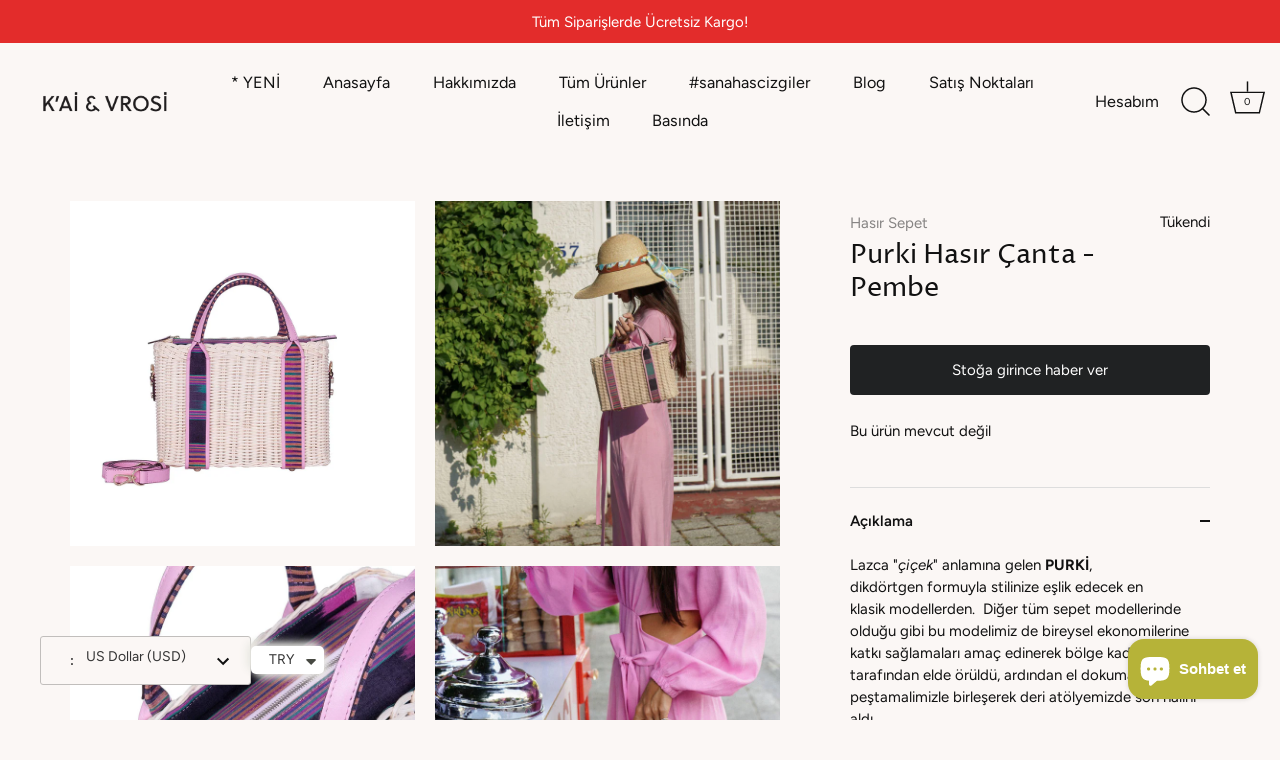

--- FILE ---
content_type: text/html; charset=utf-8
request_url: https://kaivrosi.com/products/pembe-hasir-ipten-orgu-canta
body_size: 34425
content:
<!doctype html>
<html class="no-js" lang="tr">
<!-- Hotjar Tracking Code for https://kaivrosi.com -->
<script>
    (function(h,o,t,j,a,r){
        h.hj=h.hj||function(){(h.hj.q=h.hj.q||[]).push(arguments)};
        h._hjSettings={hjid:3758053,hjsv:6};
        a=o.getElementsByTagName('head')[0];
        r=o.createElement('script');r.async=1;
        r.src=t+h._hjSettings.hjid+j+h._hjSettings.hjsv;
        a.appendChild(r);
    })(window,document,'https://static.hotjar.com/c/hotjar-','.js?sv=');
</script>
<head>
 <!-- Google Tag Manager -->
<script>(function(w,d,s,l,i){w[l]=w[l]||[];w[l].push({'gtm.start':
new Date().getTime(),event:'gtm.js'});var f=d.getElementsByTagName(s)[0],
j=d.createElement(s),dl=l!='dataLayer'?'&l='+l:'';j.async=true;j.src=
'https://www.googletagmanager.com/gtm.js?id='+i+dl;f.parentNode.insertBefore(j,f);
})(window,document,'script','dataLayer','GTM-5KLGRLJ');</script>
<!-- End Google Tag Manager -->
  <!-- Google tag (gtag.js) -->
<script async src="https://www.googletagmanager.com/gtag/js?id=G-E4S9K69521"></script>
<script>
  window.dataLayer = window.dataLayer || [];
  function gtag(){dataLayer.push(arguments);}
  gtag('js', new Date());

  gtag('config', 'G-E4S9K69521');
</script>
  
  <script src="https://cozycountryredirectii.addons.business/js/eggbox/10765/script_7a7d00866726626f6a2ea6487e8fddbd.js?v=1&sign=7a7d00866726626f6a2ea6487e8fddbd&shop=kaivrosi-com.myshopify.com" type='text/javascript'></script> 

<meta name="yandex-verification" content="a1053e58703ddcd8" />

  <!-- Showcase 4.0.15 -->

  <link rel="preload" href="//kaivrosi.com/cdn/shop/t/2/assets/styles.css?v=182934505498894485631763025052" as="style">

  <meta charset="utf-8" />
<meta name="viewport" content="width=device-width,initial-scale=1.0" />
<meta http-equiv="X-UA-Compatible" content="IE=edge">

<link rel="preconnect" href="https://cdn.shopify.com" crossorigin>
<link rel="preconnect" href="https://fonts.shopify.com" crossorigin>
<link rel="preconnect" href="https://monorail-edge.shopifysvc.com"><link rel="preload" as="font" href="//kaivrosi.com/cdn/fonts/proza_libre/prozalibre_n4.f0507b32b728d57643b7359f19cd41165a2ba3ad.woff2" type="font/woff2" crossorigin>
<link rel="preload" as="font" href="//kaivrosi.com/cdn/fonts/figtree/figtree_n4.3c0838aba1701047e60be6a99a1b0a40ce9b8419.woff2" type="font/woff2" crossorigin>
<link rel="preload" as="font" href="//kaivrosi.com/cdn/fonts/figtree/figtree_n5.3b6b7df38aa5986536945796e1f947445832047c.woff2" type="font/woff2" crossorigin>
<link rel="preload" as="font" href="//kaivrosi.com/cdn/fonts/proza_libre/prozalibre_n5.769da275b5c2e5f28c2bf0b1166b9e95644c320c.woff2" type="font/woff2" crossorigin><link rel="preload" as="font" href="//kaivrosi.com/cdn/fonts/figtree/figtree_n7.2fd9bfe01586148e644724096c9d75e8c7a90e55.woff2" type="font/woff2" crossorigin><link rel="preload" as="font" href="//kaivrosi.com/cdn/fonts/figtree/figtree_i4.89f7a4275c064845c304a4cf8a4a586060656db2.woff2" type="font/woff2" crossorigin><link rel="preload" as="font" href="//kaivrosi.com/cdn/fonts/figtree/figtree_i7.06add7096a6f2ab742e09ec7e498115904eda1fe.woff2" type="font/woff2" crossorigin><link rel="preload" href="//kaivrosi.com/cdn/shop/t/2/assets/vendor.js?v=26564483382332717901618157002" as="script">
<link rel="preload" href="//kaivrosi.com/cdn/shop/t/2/assets/theme.js?v=42878681023775949671620450777" as="script"><link rel="canonical" href="https://kaivrosi.com/products/pembe-hasir-ipten-orgu-canta" /><link rel="shortcut icon" href="//kaivrosi.com/cdn/shop/files/kaivrosi_favicon.png?v=1621239160" type="image/png" /><meta name="description" content="Hasır sepet Karadeniz’de kadın üreticiler tarafından elde örülmüştür. %100 dana derisi kullanılmıştır. Astar olarak pamuklu kumaş kullanılmıştır. İçinde 2 ayrı cebi vardır. Aksesuarlar gold rengindedir. Peştamal kara tezgâhta dokunduğu için her üründe desen yerleşimi farklılıklar gösterebilir.">
<link rel="preload" as="font" href="//kaivrosi.com/cdn/fonts/figtree/figtree_n5.3b6b7df38aa5986536945796e1f947445832047c.woff2" type="font/woff2" crossorigin><link rel="preload" as="font" href="//kaivrosi.com/cdn/fonts/figtree/figtree_n6.9d1ea52bb49a0a86cfd1b0383d00f83d3fcc14de.woff2" type="font/woff2" crossorigin><meta name="theme-color" content="#111111">
  <title>
    Purki Hasır Çanta - Pembe &ndash; K&#39;ai&amp;Vrosi 
  </title>

  <meta property="og:site_name" content="K&#39;ai&amp;Vrosi ">
<meta property="og:url" content="https://kaivrosi.com/products/pembe-hasir-ipten-orgu-canta">
<meta property="og:title" content="Purki Hasır Çanta - Pembe">
<meta property="og:type" content="product">
<meta property="og:description" content="Hasır sepet Karadeniz’de kadın üreticiler tarafından elde örülmüştür. %100 dana derisi kullanılmıştır. Astar olarak pamuklu kumaş kullanılmıştır. İçinde 2 ayrı cebi vardır. Aksesuarlar gold rengindedir. Peştamal kara tezgâhta dokunduğu için her üründe desen yerleşimi farklılıklar gösterebilir."><meta property="og:image" content="http://kaivrosi.com/cdn/shop/products/2019070322-purki-pembe-hasir-el-omuz-cantasi-on_png_1200x1200.jpg?v=1735565158">
  <meta property="og:image:secure_url" content="https://kaivrosi.com/cdn/shop/products/2019070322-purki-pembe-hasir-el-omuz-cantasi-on_png_1200x1200.jpg?v=1735565158">
  <meta property="og:image:width" content="1500">
  <meta property="og:image:height" content="1500"><meta property="og:price:amount" content="14,500.00">
  <meta property="og:price:currency" content="TRY"><meta name="twitter:site" content="@kaivrosi"><meta name="twitter:card" content="summary_large_image">
<meta name="twitter:title" content="Purki Hasır Çanta - Pembe">
<meta name="twitter:description" content="Hasır sepet Karadeniz’de kadın üreticiler tarafından elde örülmüştür. %100 dana derisi kullanılmıştır. Astar olarak pamuklu kumaş kullanılmıştır. İçinde 2 ayrı cebi vardır. Aksesuarlar gold rengindedir. Peştamal kara tezgâhta dokunduğu için her üründe desen yerleşimi farklılıklar gösterebilir.">


  <link href="//kaivrosi.com/cdn/shop/t/2/assets/styles.css?v=182934505498894485631763025052" rel="stylesheet" type="text/css" media="all" />

  <script>window.performance && window.performance.mark && window.performance.mark('shopify.content_for_header.start');</script><meta name="google-site-verification" content="47BLvE9hieh5QIrfqTzEw3hlrbgSNPOZIfFcKyi2a6k">
<meta id="shopify-digital-wallet" name="shopify-digital-wallet" content="/55936123044/digital_wallets/dialog">
<link rel="alternate" type="application/json+oembed" href="https://kaivrosi.com/products/pembe-hasir-ipten-orgu-canta.oembed">
<script async="async" src="/checkouts/internal/preloads.js?locale=tr-TR"></script>
<script id="shopify-features" type="application/json">{"accessToken":"5e83a27010080196ddd422965df45158","betas":["rich-media-storefront-analytics"],"domain":"kaivrosi.com","predictiveSearch":true,"shopId":55936123044,"locale":"tr"}</script>
<script>var Shopify = Shopify || {};
Shopify.shop = "kaivrosi-com.myshopify.com";
Shopify.locale = "tr";
Shopify.currency = {"active":"TRY","rate":"1.0"};
Shopify.country = "TR";
Shopify.theme = {"name":"K'ai\u0026Vrosi Güncel Tema - Showcase","id":121694879908,"schema_name":"Showcase","schema_version":"4.0.15","theme_store_id":677,"role":"main"};
Shopify.theme.handle = "null";
Shopify.theme.style = {"id":null,"handle":null};
Shopify.cdnHost = "kaivrosi.com/cdn";
Shopify.routes = Shopify.routes || {};
Shopify.routes.root = "/";</script>
<script type="module">!function(o){(o.Shopify=o.Shopify||{}).modules=!0}(window);</script>
<script>!function(o){function n(){var o=[];function n(){o.push(Array.prototype.slice.apply(arguments))}return n.q=o,n}var t=o.Shopify=o.Shopify||{};t.loadFeatures=n(),t.autoloadFeatures=n()}(window);</script>
<script id="shop-js-analytics" type="application/json">{"pageType":"product"}</script>
<script defer="defer" async type="module" src="//kaivrosi.com/cdn/shopifycloud/shop-js/modules/v2/client.init-shop-cart-sync_B9hrTPry.tr.esm.js"></script>
<script defer="defer" async type="module" src="//kaivrosi.com/cdn/shopifycloud/shop-js/modules/v2/chunk.common_DIgBBaVU.esm.js"></script>
<script type="module">
  await import("//kaivrosi.com/cdn/shopifycloud/shop-js/modules/v2/client.init-shop-cart-sync_B9hrTPry.tr.esm.js");
await import("//kaivrosi.com/cdn/shopifycloud/shop-js/modules/v2/chunk.common_DIgBBaVU.esm.js");

  window.Shopify.SignInWithShop?.initShopCartSync?.({"fedCMEnabled":true,"windoidEnabled":true});

</script>
<script>(function() {
  var isLoaded = false;
  function asyncLoad() {
    if (isLoaded) return;
    isLoaded = true;
    var urls = ["https:\/\/cdn.shopify.com\/s\/files\/1\/0360\/5482\/7145\/t\/28\/assets\/booster_currency.js?v=1614789308\u0026shop=kaivrosi-com.myshopify.com","https:\/\/cdn.shopify.com\/s\/files\/1\/0360\/5482\/7145\/t\/28\/assets\/booster_currency.js?v=1614789308\u0026shop=kaivrosi-com.myshopify.com","https:\/\/cdn.weglot.com\/weglot_script_tag.js?shop=kaivrosi-com.myshopify.com","https:\/\/cdn.nfcube.com\/instafeed-2a02c3a869f663c71fa146b6e6afeb63.js?shop=kaivrosi-com.myshopify.com"];
    for (var i = 0; i < urls.length; i++) {
      var s = document.createElement('script');
      s.type = 'text/javascript';
      s.async = true;
      s.src = urls[i];
      var x = document.getElementsByTagName('script')[0];
      x.parentNode.insertBefore(s, x);
    }
  };
  if(window.attachEvent) {
    window.attachEvent('onload', asyncLoad);
  } else {
    window.addEventListener('load', asyncLoad, false);
  }
})();</script>
<script id="__st">var __st={"a":55936123044,"offset":10800,"reqid":"60650b28-d9bf-4a70-aac9-d58fb23505f8-1768851895","pageurl":"kaivrosi.com\/products\/pembe-hasir-ipten-orgu-canta","u":"5d0124faf309","p":"product","rtyp":"product","rid":6655599968420};</script>
<script>window.ShopifyPaypalV4VisibilityTracking = true;</script>
<script id="captcha-bootstrap">!function(){'use strict';const t='contact',e='account',n='new_comment',o=[[t,t],['blogs',n],['comments',n],[t,'customer']],c=[[e,'customer_login'],[e,'guest_login'],[e,'recover_customer_password'],[e,'create_customer']],r=t=>t.map((([t,e])=>`form[action*='/${t}']:not([data-nocaptcha='true']) input[name='form_type'][value='${e}']`)).join(','),a=t=>()=>t?[...document.querySelectorAll(t)].map((t=>t.form)):[];function s(){const t=[...o],e=r(t);return a(e)}const i='password',u='form_key',d=['recaptcha-v3-token','g-recaptcha-response','h-captcha-response',i],f=()=>{try{return window.sessionStorage}catch{return}},m='__shopify_v',_=t=>t.elements[u];function p(t,e,n=!1){try{const o=window.sessionStorage,c=JSON.parse(o.getItem(e)),{data:r}=function(t){const{data:e,action:n}=t;return t[m]||n?{data:e,action:n}:{data:t,action:n}}(c);for(const[e,n]of Object.entries(r))t.elements[e]&&(t.elements[e].value=n);n&&o.removeItem(e)}catch(o){console.error('form repopulation failed',{error:o})}}const l='form_type',E='cptcha';function T(t){t.dataset[E]=!0}const w=window,h=w.document,L='Shopify',v='ce_forms',y='captcha';let A=!1;((t,e)=>{const n=(g='f06e6c50-85a8-45c8-87d0-21a2b65856fe',I='https://cdn.shopify.com/shopifycloud/storefront-forms-hcaptcha/ce_storefront_forms_captcha_hcaptcha.v1.5.2.iife.js',D={infoText:'hCaptcha ile korunuyor',privacyText:'Gizlilik',termsText:'Koşullar'},(t,e,n)=>{const o=w[L][v],c=o.bindForm;if(c)return c(t,g,e,D).then(n);var r;o.q.push([[t,g,e,D],n]),r=I,A||(h.body.append(Object.assign(h.createElement('script'),{id:'captcha-provider',async:!0,src:r})),A=!0)});var g,I,D;w[L]=w[L]||{},w[L][v]=w[L][v]||{},w[L][v].q=[],w[L][y]=w[L][y]||{},w[L][y].protect=function(t,e){n(t,void 0,e),T(t)},Object.freeze(w[L][y]),function(t,e,n,w,h,L){const[v,y,A,g]=function(t,e,n){const i=e?o:[],u=t?c:[],d=[...i,...u],f=r(d),m=r(i),_=r(d.filter((([t,e])=>n.includes(e))));return[a(f),a(m),a(_),s()]}(w,h,L),I=t=>{const e=t.target;return e instanceof HTMLFormElement?e:e&&e.form},D=t=>v().includes(t);t.addEventListener('submit',(t=>{const e=I(t);if(!e)return;const n=D(e)&&!e.dataset.hcaptchaBound&&!e.dataset.recaptchaBound,o=_(e),c=g().includes(e)&&(!o||!o.value);(n||c)&&t.preventDefault(),c&&!n&&(function(t){try{if(!f())return;!function(t){const e=f();if(!e)return;const n=_(t);if(!n)return;const o=n.value;o&&e.removeItem(o)}(t);const e=Array.from(Array(32),(()=>Math.random().toString(36)[2])).join('');!function(t,e){_(t)||t.append(Object.assign(document.createElement('input'),{type:'hidden',name:u})),t.elements[u].value=e}(t,e),function(t,e){const n=f();if(!n)return;const o=[...t.querySelectorAll(`input[type='${i}']`)].map((({name:t})=>t)),c=[...d,...o],r={};for(const[a,s]of new FormData(t).entries())c.includes(a)||(r[a]=s);n.setItem(e,JSON.stringify({[m]:1,action:t.action,data:r}))}(t,e)}catch(e){console.error('failed to persist form',e)}}(e),e.submit())}));const S=(t,e)=>{t&&!t.dataset[E]&&(n(t,e.some((e=>e===t))),T(t))};for(const o of['focusin','change'])t.addEventListener(o,(t=>{const e=I(t);D(e)&&S(e,y())}));const B=e.get('form_key'),M=e.get(l),P=B&&M;t.addEventListener('DOMContentLoaded',(()=>{const t=y();if(P)for(const e of t)e.elements[l].value===M&&p(e,B);[...new Set([...A(),...v().filter((t=>'true'===t.dataset.shopifyCaptcha))])].forEach((e=>S(e,t)))}))}(h,new URLSearchParams(w.location.search),n,t,e,['guest_login'])})(!0,!0)}();</script>
<script integrity="sha256-4kQ18oKyAcykRKYeNunJcIwy7WH5gtpwJnB7kiuLZ1E=" data-source-attribution="shopify.loadfeatures" defer="defer" src="//kaivrosi.com/cdn/shopifycloud/storefront/assets/storefront/load_feature-a0a9edcb.js" crossorigin="anonymous"></script>
<script data-source-attribution="shopify.dynamic_checkout.dynamic.init">var Shopify=Shopify||{};Shopify.PaymentButton=Shopify.PaymentButton||{isStorefrontPortableWallets:!0,init:function(){window.Shopify.PaymentButton.init=function(){};var t=document.createElement("script");t.src="https://kaivrosi.com/cdn/shopifycloud/portable-wallets/latest/portable-wallets.tr.js",t.type="module",document.head.appendChild(t)}};
</script>
<script data-source-attribution="shopify.dynamic_checkout.buyer_consent">
  function portableWalletsHideBuyerConsent(e){var t=document.getElementById("shopify-buyer-consent"),n=document.getElementById("shopify-subscription-policy-button");t&&n&&(t.classList.add("hidden"),t.setAttribute("aria-hidden","true"),n.removeEventListener("click",e))}function portableWalletsShowBuyerConsent(e){var t=document.getElementById("shopify-buyer-consent"),n=document.getElementById("shopify-subscription-policy-button");t&&n&&(t.classList.remove("hidden"),t.removeAttribute("aria-hidden"),n.addEventListener("click",e))}window.Shopify?.PaymentButton&&(window.Shopify.PaymentButton.hideBuyerConsent=portableWalletsHideBuyerConsent,window.Shopify.PaymentButton.showBuyerConsent=portableWalletsShowBuyerConsent);
</script>
<script data-source-attribution="shopify.dynamic_checkout.cart.bootstrap">document.addEventListener("DOMContentLoaded",(function(){function t(){return document.querySelector("shopify-accelerated-checkout-cart, shopify-accelerated-checkout")}if(t())Shopify.PaymentButton.init();else{new MutationObserver((function(e,n){t()&&(Shopify.PaymentButton.init(),n.disconnect())})).observe(document.body,{childList:!0,subtree:!0})}}));
</script>

<script>window.performance && window.performance.mark && window.performance.mark('shopify.content_for_header.end');</script>

  <script>
    document.documentElement.className = document.documentElement.className.replace('no-js', '');
    window.theme = window.theme || {};
    theme.money_format = "\u003cspan class=money\u003eTL{{amount}}\u003c\/span\u003e";
    theme.money_container = '.theme-money';
    theme.strings = {
      previous: "Önceki",
      next: "Sonraki",
      close: "Kapa",
      addressError: "",
      addressNoResults: "Adres Bulunamadı",
      addressQueryLimit: "",
      authError: "",
      back: "Geri Dön",
      cartConfirmation: "Devam etmeden önce lütfen sözleşmeleri onaylayın.",
      loadMore: "Daha Fazla Yükle",
      infiniteScrollNoMore: "",
      priceNonExistent: "Mevcut Değil",
      buttonDefault: "Sepete Ekle",
      buttonNoStock: "Tükendi",
      buttonNoVariant: "Mevcut Değil",
      variantNoStock: "Tükendi",
      unitPriceSeparator: "\/",
      colorBoxPrevious: "Önceki",
      colorBoxNext: "Sonraki",
      colorBoxClose: "Kapat",
      navigateHome: "Anasayfa",
      productAddingToCart: "Sepete Ekleniyor",
      productAddedToCart: "Sepete Eklendi",
      popupWasAdded: "Sepetinize Eklendi",
      popupCheckout: "Checkout",
      popupContinueShopping: "Alışverişe Devam Et",
      onlyXLeft: "",
      priceSoldOut: "Tükendi",
      loading: "Yükleniyor..",
      viewCart: "Sepetim",
      page: "",
      imageSlider: "Slayt Gösterisi",
      clearAll: "Temizle"
    };
    theme.routes = {
      search_url: '/search',
      cart_url: '/cart',
      cart_add_url: '/cart/add',
      checkout: '/checkout'
    };
    theme.settings = {
      productImageParallax: false,
      animationEnabledDesktop: true,
      animationEnabledMobile: false
    };

    theme.checkViewportFillers = function(){
      var toggleState = false;
      var elPageContent = document.getElementById('page-content');
      if(elPageContent) {
        var elOverlapSection = elPageContent.querySelector('.header-overlap-section');
        if (elOverlapSection) {
          var padding = parseInt(getComputedStyle(elPageContent).getPropertyValue('padding-top'));
          toggleState = ((Math.round(elOverlapSection.offsetTop) - padding) === 0);
        }
      }
      if(toggleState) {
        document.getElementsByTagName('body')[0].classList.add('header-section-overlap');
      } else {
        document.getElementsByTagName('body')[0].classList.remove('header-section-overlap');
      }
    };

    theme.assessAltLogo = function(){
      var elsOverlappers = document.querySelectorAll('.needs-alt-logo');
      var useAltLogo = false;
      if(elsOverlappers.length) {
        var elSiteControlInner = document.querySelector('#site-control .site-control__inner');
        var headerMid = elSiteControlInner.offsetTop + elSiteControlInner.offsetParent.offsetTop + elSiteControlInner.offsetHeight / 2;
        Array.prototype.forEach.call(elsOverlappers, function(el, i){
          var thisTop = el.getBoundingClientRect().top + document.body.scrollTop;
          var thisBottom = thisTop + el.offsetHeight;
          if(headerMid > thisTop && headerMid < thisBottom) {
            useAltLogo = true;
            return false;
          }
        });
      }
      if(useAltLogo) {
        document.getElementsByTagName('body')[0].classList.add('use-alt-logo');
      } else {
        document.getElementsByTagName('body')[0].classList.remove('use-alt-logo');
      }
    };
  </script>


<!-- Yandex.Metrika counter --><script type="text/javascript">
/* PRELOADS */
var loadScript = function(url, callback) {
    var script = document.createElement("script");
    script.type = "text/javascript";

    // If the browser is Internet Explorer.
    if (script.readyState) {
        script.onreadystatechange = function() {
            if (script.readyState == "loaded" || script.readyState == "complete") {
                script.onreadystatechange = null;
                callback();
            }
        };
        // For any other browser.
    } else {
        script.onload = function() {
            callback();
        };
    }

    script.src = url;
    document.getElementsByTagName("head")[0].appendChild(script);
};

loadScript('//ajax.googleapis.com/ajax/libs/jquery/3.1.1/jquery.min.js', function() {
jQuery311 = window.jQuery.noConflict(true);

if (jQuery311) {
    /* =====================
    | DYNAMIC DEPENDENCIES |
    --------------------- */

    __bva__ = {
        dynamicCart: false,
        debug: false,
        cart: null,
        wishlist: null,
        removeCart: null
    };

    customBindings = {
        cartTriggers: [],
        viewCart: [],
        removeCartTrigger: [],
        cartVisableSelector: [],
    };

    /* DO NOT EDIT */
    defaultBindings = {
        cartTriggers: ['form[action="/cart/add"] [type="submit"],.add-to-cart,.cart-btn'],
        viewCart: ['form[action="/cart"],.my-cart,.trigger-cart,#mobileCart'],
        removeCartTrigger: ['[href*="/cart/change"]'],
        cartVisableSelector: ['.inlinecart.is-active,.inline-cart.is-active'],
    };

    objectArray = customBindings;
    outputObject = __bva__;

    applyBindings = function(objectArray, outputObject) {
        for (var x in objectArray) {
            var key = x;
            var objs = objectArray[x];
            values = [];
            if (objs.length > 0) {
                values.push(objs);
                if (key in outputObject) {
                    values.push(outputObject[key]);
                    outputObject[key] = values.join(", ");
                } else {
                    outputObject[key] = values.join(", ");
                }
            }
        }
    };

    applyBindings(customBindings, __bva__);
    applyBindings(defaultBindings, __bva__);

    window.dataLayer = window.dataLayer || [];

    var template = "product";

    /* ==========
    | DATALAYERS |
    ----------- */

    /* DATALAYER: Product View */

    if (template.match(/.*product.*/gi) && !template.match(/.*collection.*/gi)) {

        sku = '';
        var product_view = {
            'products': [{
                'id': "6655599968420",
                'name': "Purki Hasır Çanta - Pembe",
                'price': "14.500.00",
                'brand': "kaivrosi.com",
                'category': "",
                 
                 
                
                "variant": "Default Title",
                 
                 
                
            }]
        };

        function productView() {
            var sku = '';
            
            dataLayer.push({
                "ecommerce": {
                    "detail": product_view
                }
            });

            if (__bva__.debug) {
                console.log("Product" + " :" + JSON.stringify(product_view, null, " "));
            }
        }
          
        productView();

        jQuery311(document).on('click', __bva__.cartTriggers, function() {
            var skumatch = "";
            if (sku != skumatch) {
                productView();
            }
        });
    }
      
    /* DATALAYER: Cart Remove */
    var cart = {
        'products': []
    };
    var lots_of_stuff_already_done = false;

    __bva__.cart = cart.products;
    
    jQuery311(document).on('click', __bva__.removeCartTrigger, function(event) {
        event.preventDefault();

        var href = jQuery311(this).attr('href');
        
        if (lots_of_stuff_already_done) {
            lots_of_stuff_already_done = false;
            return;
        }
        
        jQuery311.getJSON("/cart.js", function(response) {
            __bva__.removeCart = response;
            var removeFromCart = {
                'products': __bva__.removeCart.items.map(function(line_item) {
                    return {
                        'id': line_item.id,
                        'name': line_item.title,
                        'quantity': line_item.quantity
                    }
                })
            };

            __bva__.removeCart = removeFromCart;
            var cartIDs = [];
            var removeIDs = [];
            var removeCart = [];


            for (var i = __bva__.cart.length - 1; i >= 0; i--) {
                var x = parseFloat(__bva__.cart[i].variant);
                cartIDs.push(x)
            }
            for (var i = __bva__.removeCart.products.length - 1; i >= 0; i--) {
                var x = parseFloat(__bva__.removeCart.products[i].variant);
                removeIDs.push(x)
            }

            function arr_diff(b, c) {
                var a = [],
                    diff = [];
                for (var i = 0; i < b.length; i++) {
                    a[b[i]] = true
                }
                for (var i = 0; i < c.length; i++) {
                    if (a[c[i]]) {
                        delete a[c[i]]
                    } else {
                        a[c[i]] = true
                    }
                }
                for (var k in a) {
                    diff.push(k)
                }
                return diff
            };
            var x = arr_diff(cartIDs, removeIDs)[0];
            for (var i = __bva__.cart.length - 1; i >= 0; i--) {
                if (__bva__.cart[i].variant == x) {
                    removeCart.push(__bva__.cart[i])
                }
            }

            dataLayer.push({
                "ecommerce": {
                    "remove": removeFromCart
                }
            });

            if (__bva__.debug) {
                console.log("Cart" + " :" + JSON.stringify(removeCart, null, " "));
            }
            
            lots_of_stuff_already_done = true;
            
        });
    });
      
    /* DATALAYER: Add to Cart */

    jQuery311(document).ready(function() {
        viewcartfire = 0;

        jQuery311(document).on('click', __bva__.viewCart, function(event) {
            if (viewcartfire !== 1) {
                viewcartfire = 1;
            }
        });

        /*jQuery.getJSON('/cart.js', function(response) {
            __bva__.cart = response;
            
            var cart = {
                'products': __bva__.cart.items.map(function(line_item) {
                    return {
                        'id': line_item.id,
                        'sku': line_item.sku,
                        'variant': line_item.variant_id,
                        'name': line_item.title,
                        'price': (line_item.price / 100),
                        'quantity': line_item.quantity
                    }
                })
            }

            __bva__.cart = cart;
            collection_cartIDs = [];
            collection_matchIDs = [];
            collection_addtocart = [];
            for (var i = __bva__.cart.products.length - 1; i >= 0; i--) {
                var x = parseFloat(__bva__.cart.products[i].variant);
                collection_cartIDs.push(x);
            }
        });*/

        function __bva__addtocart() {
            var product_add = {
                'products': [{
                    'id': "6655599968420",
                    'name': "Purki Hasır Çanta - Pembe",
                    'price': "14.500.00",
                    'brand': "kaivrosi.com",
                    'category': "",
                     
                       
                        
                            "variant": "Default Title",
                         
                       
                    
                    'quantity': jQuery311('[name="quantity"]').val(),
                }]
            };
          
            dataLayer.push({
                "ecommerce": {
                    "add": product_add
                }
            });

            if (__bva__.debug) {
                console.log("Add to Cart" + " :" + JSON.stringify(product_add, null, " "));
            }
        }

        jQuery311(__bva__.cartTriggers).on('click', function() {
            __bva__addtocart();
        });
    });
}
});
</script>
<script type="text/javascript" >
   (function(m,e,t,r,i,k,a){m[i]=m[i]||function(){(m[i].a=m[i].a||[]).push(arguments)};
   m[i].l=1*new Date();k=e.createElement(t),a=e.getElementsByTagName(t)[0],k.async=1,k.src=r,a.parentNode.insertBefore(k,a)})
   (window, document, "script", "https://mc.yandex.ru/metrika/tag.js", "ym");

   ym(55096483, "init", {
        clickmap:true,
        trackLinks:true,
        accurateTrackBounce:true,
        webvisor:true,
        ecommerce:"dataLayer"
   });
</script>
<noscript><div><img src="https://mc.yandex.ru/watch/55096483" style="position:absolute; left:-9999px;" alt="" /></div></noscript>
<!-- /Yandex.Metrika counter -->
<script>
  (function() {
    window.OnVoard = window.OnVoard || function() {
      (window.OnVoard.q = window.OnVoard.q || []).push(arguments);
    };
  })();
</script>

  
  
<script type="text/javascript">
    (function(c,l,a,r,i,t,y){
        c[a]=c[a]||function(){(c[a].q=c[a].q||[]).push(arguments)};
        t=l.createElement(r);t.async=1;t.src="https://www.clarity.ms/tag/"+i;
        y=l.getElementsByTagName(r)[0];y.parentNode.insertBefore(t,y);
    })(window, document, "clarity", "script", "8ub2w9x6qe");
</script>
  
  
  
  
<!--Start Weglot Script-->
<script src="//cdn.weglot.com/weglot.min.js"></script>
<script id="has-script-tags">Weglot.initialize({ api_key:"wg_fd0d10e39d587080d3263eace2d1a3031" });</script>
<!--End Weglot Script-->

<!-- BEGIN app block: shopify://apps/instafeed/blocks/head-block/c447db20-095d-4a10-9725-b5977662c9d5 --><link rel="preconnect" href="https://cdn.nfcube.com/">
<link rel="preconnect" href="https://scontent.cdninstagram.com/">






<!-- END app block --><script src="https://cdn.shopify.com/extensions/a9a32278-85fd-435d-a2e4-15afbc801656/nova-multi-currency-converter-1/assets/nova-cur-app-embed.js" type="text/javascript" defer="defer"></script>
<link href="https://cdn.shopify.com/extensions/a9a32278-85fd-435d-a2e4-15afbc801656/nova-multi-currency-converter-1/assets/nova-cur.css" rel="stylesheet" type="text/css" media="all">
<script src="https://cdn.shopify.com/extensions/7bc9bb47-adfa-4267-963e-cadee5096caf/inbox-1252/assets/inbox-chat-loader.js" type="text/javascript" defer="defer"></script>
<link href="https://monorail-edge.shopifysvc.com" rel="dns-prefetch">
<script>(function(){if ("sendBeacon" in navigator && "performance" in window) {try {var session_token_from_headers = performance.getEntriesByType('navigation')[0].serverTiming.find(x => x.name == '_s').description;} catch {var session_token_from_headers = undefined;}var session_cookie_matches = document.cookie.match(/_shopify_s=([^;]*)/);var session_token_from_cookie = session_cookie_matches && session_cookie_matches.length === 2 ? session_cookie_matches[1] : "";var session_token = session_token_from_headers || session_token_from_cookie || "";function handle_abandonment_event(e) {var entries = performance.getEntries().filter(function(entry) {return /monorail-edge.shopifysvc.com/.test(entry.name);});if (!window.abandonment_tracked && entries.length === 0) {window.abandonment_tracked = true;var currentMs = Date.now();var navigation_start = performance.timing.navigationStart;var payload = {shop_id: 55936123044,url: window.location.href,navigation_start,duration: currentMs - navigation_start,session_token,page_type: "product"};window.navigator.sendBeacon("https://monorail-edge.shopifysvc.com/v1/produce", JSON.stringify({schema_id: "online_store_buyer_site_abandonment/1.1",payload: payload,metadata: {event_created_at_ms: currentMs,event_sent_at_ms: currentMs}}));}}window.addEventListener('pagehide', handle_abandonment_event);}}());</script>
<script id="web-pixels-manager-setup">(function e(e,d,r,n,o){if(void 0===o&&(o={}),!Boolean(null===(a=null===(i=window.Shopify)||void 0===i?void 0:i.analytics)||void 0===a?void 0:a.replayQueue)){var i,a;window.Shopify=window.Shopify||{};var t=window.Shopify;t.analytics=t.analytics||{};var s=t.analytics;s.replayQueue=[],s.publish=function(e,d,r){return s.replayQueue.push([e,d,r]),!0};try{self.performance.mark("wpm:start")}catch(e){}var l=function(){var e={modern:/Edge?\/(1{2}[4-9]|1[2-9]\d|[2-9]\d{2}|\d{4,})\.\d+(\.\d+|)|Firefox\/(1{2}[4-9]|1[2-9]\d|[2-9]\d{2}|\d{4,})\.\d+(\.\d+|)|Chrom(ium|e)\/(9{2}|\d{3,})\.\d+(\.\d+|)|(Maci|X1{2}).+ Version\/(15\.\d+|(1[6-9]|[2-9]\d|\d{3,})\.\d+)([,.]\d+|)( \(\w+\)|)( Mobile\/\w+|) Safari\/|Chrome.+OPR\/(9{2}|\d{3,})\.\d+\.\d+|(CPU[ +]OS|iPhone[ +]OS|CPU[ +]iPhone|CPU IPhone OS|CPU iPad OS)[ +]+(15[._]\d+|(1[6-9]|[2-9]\d|\d{3,})[._]\d+)([._]\d+|)|Android:?[ /-](13[3-9]|1[4-9]\d|[2-9]\d{2}|\d{4,})(\.\d+|)(\.\d+|)|Android.+Firefox\/(13[5-9]|1[4-9]\d|[2-9]\d{2}|\d{4,})\.\d+(\.\d+|)|Android.+Chrom(ium|e)\/(13[3-9]|1[4-9]\d|[2-9]\d{2}|\d{4,})\.\d+(\.\d+|)|SamsungBrowser\/([2-9]\d|\d{3,})\.\d+/,legacy:/Edge?\/(1[6-9]|[2-9]\d|\d{3,})\.\d+(\.\d+|)|Firefox\/(5[4-9]|[6-9]\d|\d{3,})\.\d+(\.\d+|)|Chrom(ium|e)\/(5[1-9]|[6-9]\d|\d{3,})\.\d+(\.\d+|)([\d.]+$|.*Safari\/(?![\d.]+ Edge\/[\d.]+$))|(Maci|X1{2}).+ Version\/(10\.\d+|(1[1-9]|[2-9]\d|\d{3,})\.\d+)([,.]\d+|)( \(\w+\)|)( Mobile\/\w+|) Safari\/|Chrome.+OPR\/(3[89]|[4-9]\d|\d{3,})\.\d+\.\d+|(CPU[ +]OS|iPhone[ +]OS|CPU[ +]iPhone|CPU IPhone OS|CPU iPad OS)[ +]+(10[._]\d+|(1[1-9]|[2-9]\d|\d{3,})[._]\d+)([._]\d+|)|Android:?[ /-](13[3-9]|1[4-9]\d|[2-9]\d{2}|\d{4,})(\.\d+|)(\.\d+|)|Mobile Safari.+OPR\/([89]\d|\d{3,})\.\d+\.\d+|Android.+Firefox\/(13[5-9]|1[4-9]\d|[2-9]\d{2}|\d{4,})\.\d+(\.\d+|)|Android.+Chrom(ium|e)\/(13[3-9]|1[4-9]\d|[2-9]\d{2}|\d{4,})\.\d+(\.\d+|)|Android.+(UC? ?Browser|UCWEB|U3)[ /]?(15\.([5-9]|\d{2,})|(1[6-9]|[2-9]\d|\d{3,})\.\d+)\.\d+|SamsungBrowser\/(5\.\d+|([6-9]|\d{2,})\.\d+)|Android.+MQ{2}Browser\/(14(\.(9|\d{2,})|)|(1[5-9]|[2-9]\d|\d{3,})(\.\d+|))(\.\d+|)|K[Aa][Ii]OS\/(3\.\d+|([4-9]|\d{2,})\.\d+)(\.\d+|)/},d=e.modern,r=e.legacy,n=navigator.userAgent;return n.match(d)?"modern":n.match(r)?"legacy":"unknown"}(),u="modern"===l?"modern":"legacy",c=(null!=n?n:{modern:"",legacy:""})[u],f=function(e){return[e.baseUrl,"/wpm","/b",e.hashVersion,"modern"===e.buildTarget?"m":"l",".js"].join("")}({baseUrl:d,hashVersion:r,buildTarget:u}),m=function(e){var d=e.version,r=e.bundleTarget,n=e.surface,o=e.pageUrl,i=e.monorailEndpoint;return{emit:function(e){var a=e.status,t=e.errorMsg,s=(new Date).getTime(),l=JSON.stringify({metadata:{event_sent_at_ms:s},events:[{schema_id:"web_pixels_manager_load/3.1",payload:{version:d,bundle_target:r,page_url:o,status:a,surface:n,error_msg:t},metadata:{event_created_at_ms:s}}]});if(!i)return console&&console.warn&&console.warn("[Web Pixels Manager] No Monorail endpoint provided, skipping logging."),!1;try{return self.navigator.sendBeacon.bind(self.navigator)(i,l)}catch(e){}var u=new XMLHttpRequest;try{return u.open("POST",i,!0),u.setRequestHeader("Content-Type","text/plain"),u.send(l),!0}catch(e){return console&&console.warn&&console.warn("[Web Pixels Manager] Got an unhandled error while logging to Monorail."),!1}}}}({version:r,bundleTarget:l,surface:e.surface,pageUrl:self.location.href,monorailEndpoint:e.monorailEndpoint});try{o.browserTarget=l,function(e){var d=e.src,r=e.async,n=void 0===r||r,o=e.onload,i=e.onerror,a=e.sri,t=e.scriptDataAttributes,s=void 0===t?{}:t,l=document.createElement("script"),u=document.querySelector("head"),c=document.querySelector("body");if(l.async=n,l.src=d,a&&(l.integrity=a,l.crossOrigin="anonymous"),s)for(var f in s)if(Object.prototype.hasOwnProperty.call(s,f))try{l.dataset[f]=s[f]}catch(e){}if(o&&l.addEventListener("load",o),i&&l.addEventListener("error",i),u)u.appendChild(l);else{if(!c)throw new Error("Did not find a head or body element to append the script");c.appendChild(l)}}({src:f,async:!0,onload:function(){if(!function(){var e,d;return Boolean(null===(d=null===(e=window.Shopify)||void 0===e?void 0:e.analytics)||void 0===d?void 0:d.initialized)}()){var d=window.webPixelsManager.init(e)||void 0;if(d){var r=window.Shopify.analytics;r.replayQueue.forEach((function(e){var r=e[0],n=e[1],o=e[2];d.publishCustomEvent(r,n,o)})),r.replayQueue=[],r.publish=d.publishCustomEvent,r.visitor=d.visitor,r.initialized=!0}}},onerror:function(){return m.emit({status:"failed",errorMsg:"".concat(f," has failed to load")})},sri:function(e){var d=/^sha384-[A-Za-z0-9+/=]+$/;return"string"==typeof e&&d.test(e)}(c)?c:"",scriptDataAttributes:o}),m.emit({status:"loading"})}catch(e){m.emit({status:"failed",errorMsg:(null==e?void 0:e.message)||"Unknown error"})}}})({shopId: 55936123044,storefrontBaseUrl: "https://kaivrosi.com",extensionsBaseUrl: "https://extensions.shopifycdn.com/cdn/shopifycloud/web-pixels-manager",monorailEndpoint: "https://monorail-edge.shopifysvc.com/unstable/produce_batch",surface: "storefront-renderer",enabledBetaFlags: ["2dca8a86"],webPixelsConfigList: [{"id":"566067364","configuration":"{\"config\":\"{\\\"pixel_id\\\":\\\"G-LEHCGF2TMR\\\",\\\"target_country\\\":\\\"TR\\\",\\\"gtag_events\\\":[{\\\"type\\\":\\\"begin_checkout\\\",\\\"action_label\\\":[\\\"G-LEHCGF2TMR\\\",\\\"AW-10902080045\\\/aj3YCKDRub0DEK2Uws4o\\\"]},{\\\"type\\\":\\\"search\\\",\\\"action_label\\\":[\\\"G-LEHCGF2TMR\\\",\\\"AW-10902080045\\\/gLcnCKPRub0DEK2Uws4o\\\"]},{\\\"type\\\":\\\"view_item\\\",\\\"action_label\\\":[\\\"G-LEHCGF2TMR\\\",\\\"AW-10902080045\\\/g1dJCJrRub0DEK2Uws4o\\\",\\\"MC-YEDZ3XFPNN\\\"]},{\\\"type\\\":\\\"purchase\\\",\\\"action_label\\\":[\\\"G-LEHCGF2TMR\\\",\\\"AW-10902080045\\\/1zCBCKjPvI8YEK2Uws4o\\\",\\\"MC-YEDZ3XFPNN\\\"]},{\\\"type\\\":\\\"page_view\\\",\\\"action_label\\\":[\\\"G-LEHCGF2TMR\\\",\\\"AW-10902080045\\\/YUQzCJTRub0DEK2Uws4o\\\",\\\"MC-YEDZ3XFPNN\\\"]},{\\\"type\\\":\\\"add_payment_info\\\",\\\"action_label\\\":[\\\"G-LEHCGF2TMR\\\",\\\"AW-10902080045\\\/MwdOCKbRub0DEK2Uws4o\\\"]},{\\\"type\\\":\\\"add_to_cart\\\",\\\"action_label\\\":[\\\"G-LEHCGF2TMR\\\",\\\"AW-10902080045\\\/ZCGZCJ3Rub0DEK2Uws4o\\\"]}],\\\"enable_monitoring_mode\\\":false}\"}","eventPayloadVersion":"v1","runtimeContext":"OPEN","scriptVersion":"b2a88bafab3e21179ed38636efcd8a93","type":"APP","apiClientId":1780363,"privacyPurposes":[],"dataSharingAdjustments":{"protectedCustomerApprovalScopes":["read_customer_address","read_customer_email","read_customer_name","read_customer_personal_data","read_customer_phone"]}},{"id":"284917924","configuration":"{\"pixel_id\":\"518850829011026\",\"pixel_type\":\"facebook_pixel\",\"metaapp_system_user_token\":\"-\"}","eventPayloadVersion":"v1","runtimeContext":"OPEN","scriptVersion":"ca16bc87fe92b6042fbaa3acc2fbdaa6","type":"APP","apiClientId":2329312,"privacyPurposes":["ANALYTICS","MARKETING","SALE_OF_DATA"],"dataSharingAdjustments":{"protectedCustomerApprovalScopes":["read_customer_address","read_customer_email","read_customer_name","read_customer_personal_data","read_customer_phone"]}},{"id":"175571108","eventPayloadVersion":"v1","runtimeContext":"LAX","scriptVersion":"1","type":"CUSTOM","privacyPurposes":["ANALYTICS"],"name":"Google Analytics tag (migrated)"},{"id":"shopify-app-pixel","configuration":"{}","eventPayloadVersion":"v1","runtimeContext":"STRICT","scriptVersion":"0450","apiClientId":"shopify-pixel","type":"APP","privacyPurposes":["ANALYTICS","MARKETING"]},{"id":"shopify-custom-pixel","eventPayloadVersion":"v1","runtimeContext":"LAX","scriptVersion":"0450","apiClientId":"shopify-pixel","type":"CUSTOM","privacyPurposes":["ANALYTICS","MARKETING"]}],isMerchantRequest: false,initData: {"shop":{"name":"K'ai\u0026Vrosi ","paymentSettings":{"currencyCode":"TRY"},"myshopifyDomain":"kaivrosi-com.myshopify.com","countryCode":"TR","storefrontUrl":"https:\/\/kaivrosi.com"},"customer":null,"cart":null,"checkout":null,"productVariants":[{"price":{"amount":14500.0,"currencyCode":"TRY"},"product":{"title":"Purki Hasır Çanta - Pembe","vendor":"kaivrosi.com","id":"6655599968420","untranslatedTitle":"Purki Hasır Çanta - Pembe","url":"\/products\/pembe-hasir-ipten-orgu-canta","type":"Hasır Sepet"},"id":"39687270760612","image":{"src":"\/\/kaivrosi.com\/cdn\/shop\/products\/2019070322-purki-pembe-hasir-el-omuz-cantasi-on_png.jpg?v=1735565158"},"sku":"20200403","title":"Default Title","untranslatedTitle":"Default Title"}],"purchasingCompany":null},},"https://kaivrosi.com/cdn","fcfee988w5aeb613cpc8e4bc33m6693e112",{"modern":"","legacy":""},{"shopId":"55936123044","storefrontBaseUrl":"https:\/\/kaivrosi.com","extensionBaseUrl":"https:\/\/extensions.shopifycdn.com\/cdn\/shopifycloud\/web-pixels-manager","surface":"storefront-renderer","enabledBetaFlags":"[\"2dca8a86\"]","isMerchantRequest":"false","hashVersion":"fcfee988w5aeb613cpc8e4bc33m6693e112","publish":"custom","events":"[[\"page_viewed\",{}],[\"product_viewed\",{\"productVariant\":{\"price\":{\"amount\":14500.0,\"currencyCode\":\"TRY\"},\"product\":{\"title\":\"Purki Hasır Çanta - Pembe\",\"vendor\":\"kaivrosi.com\",\"id\":\"6655599968420\",\"untranslatedTitle\":\"Purki Hasır Çanta - Pembe\",\"url\":\"\/products\/pembe-hasir-ipten-orgu-canta\",\"type\":\"Hasır Sepet\"},\"id\":\"39687270760612\",\"image\":{\"src\":\"\/\/kaivrosi.com\/cdn\/shop\/products\/2019070322-purki-pembe-hasir-el-omuz-cantasi-on_png.jpg?v=1735565158\"},\"sku\":\"20200403\",\"title\":\"Default Title\",\"untranslatedTitle\":\"Default Title\"}}]]"});</script><script>
  window.ShopifyAnalytics = window.ShopifyAnalytics || {};
  window.ShopifyAnalytics.meta = window.ShopifyAnalytics.meta || {};
  window.ShopifyAnalytics.meta.currency = 'TRY';
  var meta = {"product":{"id":6655599968420,"gid":"gid:\/\/shopify\/Product\/6655599968420","vendor":"kaivrosi.com","type":"Hasır Sepet","handle":"pembe-hasir-ipten-orgu-canta","variants":[{"id":39687270760612,"price":1450000,"name":"Purki Hasır Çanta - Pembe","public_title":null,"sku":"20200403"}],"remote":false},"page":{"pageType":"product","resourceType":"product","resourceId":6655599968420,"requestId":"60650b28-d9bf-4a70-aac9-d58fb23505f8-1768851895"}};
  for (var attr in meta) {
    window.ShopifyAnalytics.meta[attr] = meta[attr];
  }
</script>
<script class="analytics">
  (function () {
    var customDocumentWrite = function(content) {
      var jquery = null;

      if (window.jQuery) {
        jquery = window.jQuery;
      } else if (window.Checkout && window.Checkout.$) {
        jquery = window.Checkout.$;
      }

      if (jquery) {
        jquery('body').append(content);
      }
    };

    var hasLoggedConversion = function(token) {
      if (token) {
        return document.cookie.indexOf('loggedConversion=' + token) !== -1;
      }
      return false;
    }

    var setCookieIfConversion = function(token) {
      if (token) {
        var twoMonthsFromNow = new Date(Date.now());
        twoMonthsFromNow.setMonth(twoMonthsFromNow.getMonth() + 2);

        document.cookie = 'loggedConversion=' + token + '; expires=' + twoMonthsFromNow;
      }
    }

    var trekkie = window.ShopifyAnalytics.lib = window.trekkie = window.trekkie || [];
    if (trekkie.integrations) {
      return;
    }
    trekkie.methods = [
      'identify',
      'page',
      'ready',
      'track',
      'trackForm',
      'trackLink'
    ];
    trekkie.factory = function(method) {
      return function() {
        var args = Array.prototype.slice.call(arguments);
        args.unshift(method);
        trekkie.push(args);
        return trekkie;
      };
    };
    for (var i = 0; i < trekkie.methods.length; i++) {
      var key = trekkie.methods[i];
      trekkie[key] = trekkie.factory(key);
    }
    trekkie.load = function(config) {
      trekkie.config = config || {};
      trekkie.config.initialDocumentCookie = document.cookie;
      var first = document.getElementsByTagName('script')[0];
      var script = document.createElement('script');
      script.type = 'text/javascript';
      script.onerror = function(e) {
        var scriptFallback = document.createElement('script');
        scriptFallback.type = 'text/javascript';
        scriptFallback.onerror = function(error) {
                var Monorail = {
      produce: function produce(monorailDomain, schemaId, payload) {
        var currentMs = new Date().getTime();
        var event = {
          schema_id: schemaId,
          payload: payload,
          metadata: {
            event_created_at_ms: currentMs,
            event_sent_at_ms: currentMs
          }
        };
        return Monorail.sendRequest("https://" + monorailDomain + "/v1/produce", JSON.stringify(event));
      },
      sendRequest: function sendRequest(endpointUrl, payload) {
        // Try the sendBeacon API
        if (window && window.navigator && typeof window.navigator.sendBeacon === 'function' && typeof window.Blob === 'function' && !Monorail.isIos12()) {
          var blobData = new window.Blob([payload], {
            type: 'text/plain'
          });

          if (window.navigator.sendBeacon(endpointUrl, blobData)) {
            return true;
          } // sendBeacon was not successful

        } // XHR beacon

        var xhr = new XMLHttpRequest();

        try {
          xhr.open('POST', endpointUrl);
          xhr.setRequestHeader('Content-Type', 'text/plain');
          xhr.send(payload);
        } catch (e) {
          console.log(e);
        }

        return false;
      },
      isIos12: function isIos12() {
        return window.navigator.userAgent.lastIndexOf('iPhone; CPU iPhone OS 12_') !== -1 || window.navigator.userAgent.lastIndexOf('iPad; CPU OS 12_') !== -1;
      }
    };
    Monorail.produce('monorail-edge.shopifysvc.com',
      'trekkie_storefront_load_errors/1.1',
      {shop_id: 55936123044,
      theme_id: 121694879908,
      app_name: "storefront",
      context_url: window.location.href,
      source_url: "//kaivrosi.com/cdn/s/trekkie.storefront.cd680fe47e6c39ca5d5df5f0a32d569bc48c0f27.min.js"});

        };
        scriptFallback.async = true;
        scriptFallback.src = '//kaivrosi.com/cdn/s/trekkie.storefront.cd680fe47e6c39ca5d5df5f0a32d569bc48c0f27.min.js';
        first.parentNode.insertBefore(scriptFallback, first);
      };
      script.async = true;
      script.src = '//kaivrosi.com/cdn/s/trekkie.storefront.cd680fe47e6c39ca5d5df5f0a32d569bc48c0f27.min.js';
      first.parentNode.insertBefore(script, first);
    };
    trekkie.load(
      {"Trekkie":{"appName":"storefront","development":false,"defaultAttributes":{"shopId":55936123044,"isMerchantRequest":null,"themeId":121694879908,"themeCityHash":"6099131310245935681","contentLanguage":"tr","currency":"TRY","eventMetadataId":"190a7cbb-6caa-4d1c-93f0-8f120512215a"},"isServerSideCookieWritingEnabled":true,"monorailRegion":"shop_domain","enabledBetaFlags":["65f19447"]},"Session Attribution":{},"S2S":{"facebookCapiEnabled":true,"source":"trekkie-storefront-renderer","apiClientId":580111}}
    );

    var loaded = false;
    trekkie.ready(function() {
      if (loaded) return;
      loaded = true;

      window.ShopifyAnalytics.lib = window.trekkie;

      var originalDocumentWrite = document.write;
      document.write = customDocumentWrite;
      try { window.ShopifyAnalytics.merchantGoogleAnalytics.call(this); } catch(error) {};
      document.write = originalDocumentWrite;

      window.ShopifyAnalytics.lib.page(null,{"pageType":"product","resourceType":"product","resourceId":6655599968420,"requestId":"60650b28-d9bf-4a70-aac9-d58fb23505f8-1768851895","shopifyEmitted":true});

      var match = window.location.pathname.match(/checkouts\/(.+)\/(thank_you|post_purchase)/)
      var token = match? match[1]: undefined;
      if (!hasLoggedConversion(token)) {
        setCookieIfConversion(token);
        window.ShopifyAnalytics.lib.track("Viewed Product",{"currency":"TRY","variantId":39687270760612,"productId":6655599968420,"productGid":"gid:\/\/shopify\/Product\/6655599968420","name":"Purki Hasır Çanta - Pembe","price":"14500.00","sku":"20200403","brand":"kaivrosi.com","variant":null,"category":"Hasır Sepet","nonInteraction":true,"remote":false},undefined,undefined,{"shopifyEmitted":true});
      window.ShopifyAnalytics.lib.track("monorail:\/\/trekkie_storefront_viewed_product\/1.1",{"currency":"TRY","variantId":39687270760612,"productId":6655599968420,"productGid":"gid:\/\/shopify\/Product\/6655599968420","name":"Purki Hasır Çanta - Pembe","price":"14500.00","sku":"20200403","brand":"kaivrosi.com","variant":null,"category":"Hasır Sepet","nonInteraction":true,"remote":false,"referer":"https:\/\/kaivrosi.com\/products\/pembe-hasir-ipten-orgu-canta"});
      }
    });


        var eventsListenerScript = document.createElement('script');
        eventsListenerScript.async = true;
        eventsListenerScript.src = "//kaivrosi.com/cdn/shopifycloud/storefront/assets/shop_events_listener-3da45d37.js";
        document.getElementsByTagName('head')[0].appendChild(eventsListenerScript);

})();</script>
  <script>
  if (!window.ga || (window.ga && typeof window.ga !== 'function')) {
    window.ga = function ga() {
      (window.ga.q = window.ga.q || []).push(arguments);
      if (window.Shopify && window.Shopify.analytics && typeof window.Shopify.analytics.publish === 'function') {
        window.Shopify.analytics.publish("ga_stub_called", {}, {sendTo: "google_osp_migration"});
      }
      console.error("Shopify's Google Analytics stub called with:", Array.from(arguments), "\nSee https://help.shopify.com/manual/promoting-marketing/pixels/pixel-migration#google for more information.");
    };
    if (window.Shopify && window.Shopify.analytics && typeof window.Shopify.analytics.publish === 'function') {
      window.Shopify.analytics.publish("ga_stub_initialized", {}, {sendTo: "google_osp_migration"});
    }
  }
</script>
<script
  defer
  src="https://kaivrosi.com/cdn/shopifycloud/perf-kit/shopify-perf-kit-3.0.4.min.js"
  data-application="storefront-renderer"
  data-shop-id="55936123044"
  data-render-region="gcp-us-central1"
  data-page-type="product"
  data-theme-instance-id="121694879908"
  data-theme-name="Showcase"
  data-theme-version="4.0.15"
  data-monorail-region="shop_domain"
  data-resource-timing-sampling-rate="10"
  data-shs="true"
  data-shs-beacon="true"
  data-shs-export-with-fetch="true"
  data-shs-logs-sample-rate="1"
  data-shs-beacon-endpoint="https://kaivrosi.com/api/collect"
></script>
</head>

<body id="page-purki-hasir-canta-pembe" class="page-purki-hasir-canta-pembe template-product">
  
    <script>
      var body = document.body;
      if(window.innerWidth < 768) {
        var pageFadedIn = false;
        body.style.opacity = 0;

        function fadeInPageMob(){
          if(!pageFadedIn) {
            body.classList.add("cc-animate-enabled");
            body.style.transition = 'opacity 0.4s';
            setTimeout(function () {
              body.style.opacity = 1;
            }, 200);
            pageFadedIn = true;
          }
        }

        window.onload = fadeInPageMob;
        setTimeout(fadeInPageMob, 3000);
      }else{
        body.classList.add("cc-animate-enabled");
      }

      window.onpageshow = function(){
        document.getElementById('cc-veil').classList.remove('-in');
      }
    </script>
  

  <a class="skip-link visually-hidden" href="#page-content">Geç</a>

  <div id="shopify-section-header" class="shopify-section"><style type="text/css">
  
    .logo img { width: 105px; }
    @media(min-width:768px){
    .logo img { width: 170px; }
    }
  

  .cc-announcement {
    
      font-size: 15px;
    
  }

  @media (min-width: 768px) {
    .cc-announcement {
      font-size: 15px;
    }
  }
</style>


<form action="/cart" method="post" id="cc-checkout-form">
</form>


  

  
<div data-section-type="header" itemscope itemtype="http://schema.org/Organization">
    <div id="site-control" class="site-control inline icons
      nav-inline-desktop
      
      fixed
      
      has-announcement
      alt-logo-when-active
      "
      data-cc-animate
      data-opacity="transparent"
      data-positioning="peek"
    >
      
  
  <div class="cc-announcement">
    <a data-cc-animate-click href="/collections">
    <div class="cc-announcement__inner">
      Tüm Siparişlerde Ücretsiz Kargo!
    </div>
    </a>
  </div>
  
  

      <div class="links site-control__inner">
        <a class="menu" href="#page-menu" aria-controls="page-menu" data-modal-nav-toggle aria-label="Menü">
          <span class="icon-menu">
  <span class="icon-menu__bar icon-menu__bar-1"></span>
  <span class="icon-menu__bar icon-menu__bar-2"></span>
  <span class="icon-menu__bar icon-menu__bar-3"></span>
</span>

          <span class="text-link">Menü</span>
        </a>

        
  <a data-cc-animate-click data-cc-animate class="logo logo--has-alt-logo" href="/"
     itemprop="url">

    

    <meta itemprop="name" content="K&#39;ai&amp;Vrosi ">
    
      
      
      <img src="//kaivrosi.com/cdn/shop/files/kaivrosi_logo_yeni_seffaf_500x.png?v=1677240765" alt="K&#39;ai&amp;Vrosi " itemprop="logo" />

      
      <span class="alt-logo">
        <img src="//kaivrosi.com/cdn/shop/files/slider-logo_kaivrosi_500x.png?v=1618168461" alt="K&#39;ai&amp;Vrosi " itemprop="logo" />
      </span>
      
    

    
  </a>
  

        
      <div class="site-control__inline-links">
        <div class="nav-row multi-level-nav reveal-on-hover" role="navigation" aria-label="Ana Yönlendirme">
          <div class="tier-1">
            <ul>
              
<li class="">
                  <a data-cc-animate-click href="/collections/hediye-cekleri" class=" " >
                    * YENİ
                  </a>

                  
                </li>
              
<li class="">
                  <a data-cc-animate-click href="/" class=" " >
                    Anasayfa
                  </a>

                  
                </li>
              
<li class="">
                  <a data-cc-animate-click href="/pages/hakkimizda" class=" " >
                    Hakkımızda
                  </a>

                  
                </li>
              
<li class="">
                  <a data-cc-animate-click href="/collections" class=" " >
                    Tüm Ürünler
                  </a>

                  
                </li>
              
<li class="">
                  <a data-cc-animate-click href="/pages/sana-has-cizgiler" class=" " >
                    #sanahascizgiler
                  </a>

                  
                </li>
              
<li class="">
                  <a data-cc-animate-click href="/blogs/gecmisten_gunumuze_pestemal" class=" " >
                    Blog
                  </a>

                  
                </li>
              
<li class="">
                  <a data-cc-animate-click href="/pages/satis-noktalari" class=" " >
                    Satış Noktaları
                  </a>

                  
                </li>
              
<li class="">
                  <a data-cc-animate-click href="/pages/iletisim" class=" " >
                    İletişim
                  </a>

                  
                </li>
              
<li class="">
                  <a data-cc-animate-click href="/pages/basinda" class=" " >
                    Basında
                  </a>

                  
                </li>
              
            </ul>
          </div>
        </div>
      </div>
    


        <div class="nav-right-side">

          
            <a data-cc-animate-click href="/account" class="nav-account">
              Hesabım
            </a>
          

          <a class="cart nav-search"
             href="/search"
             aria-label="Arama"
             data-modal-toggle="#search-modal">
            <svg viewBox="0 0 29 29" version="1.1" xmlns="http://www.w3.org/2000/svg">
  <title>Search</title>
  <g stroke="none" stroke-width="1.5" fill="none" fill-rule="evenodd" stroke-linecap="round" stroke-linejoin="round">
    <g transform="translate(-1335.000000, -30.000000)" stroke="currentColor">
      <g transform="translate(1336.000000, 31.000000)">
        <circle cx="12" cy="12" r="12"></circle>
        <line x1="27" y1="27" x2="20.475" y2="20.475" id="Path"></line>
      </g>
    </g>
  </g>
</svg>

            <span class="text-link">Arama</span>
          </a>

          <a data-cc-animate-click class="cart" href="/cart" aria-label="Sepet">
            <svg xmlns="http://www.w3.org/2000/svg" viewBox="0 0 23.96 22">
    <title>Cart</title>
    <g data-name="Layer 2">
        <g data-name="Layer 1">
            <path d="M22.7,8l-3,13H4.3l-3-13H22.7M24,7H0L3.51,22H20.45L24,7Z"/>
            <rect x="11.48" width="1" height="7"/>
        </g>
    </g>
</svg>
<div>0</div>
            <span class="text-link">Sepet </span>
          </a>
        </div>
      </div>
    </div>

    <nav id="page-menu" class="theme-modal nav-uses-modal">
      <div class="inner">
        <div class="nav-container">
          <div class="nav-body container growth-area" data-root-nav="true">
            <div class="nav main-nav" role="navigation" aria-label="">
              <ul>
                
                <li class=" ">
                  <a href="/collections/hediye-cekleri" data-cc-animate-click>
                    <span>* YENİ</span>
                  </a>

                  
                </li>
                
                <li class=" ">
                  <a href="/" data-cc-animate-click>
                    <span>Anasayfa</span>
                  </a>

                  
                </li>
                
                <li class=" ">
                  <a href="/pages/hakkimizda" data-cc-animate-click>
                    <span>Hakkımızda</span>
                  </a>

                  
                </li>
                
                <li class=" ">
                  <a href="/collections" data-cc-animate-click>
                    <span>Tüm Ürünler</span>
                  </a>

                  
                </li>
                
                <li class=" ">
                  <a href="/pages/sana-has-cizgiler" data-cc-animate-click>
                    <span>#sanahascizgiler</span>
                  </a>

                  
                </li>
                
                <li class=" ">
                  <a href="/blogs/gecmisten_gunumuze_pestemal" data-cc-animate-click>
                    <span>Blog</span>
                  </a>

                  
                </li>
                
                <li class=" ">
                  <a href="/pages/satis-noktalari" data-cc-animate-click>
                    <span>Satış Noktaları</span>
                  </a>

                  
                </li>
                
                <li class=" ">
                  <a href="/pages/iletisim" data-cc-animate-click>
                    <span>İletişim</span>
                  </a>

                  
                </li>
                
                <li class=" ">
                  <a href="/pages/basinda" data-cc-animate-click>
                    <span>Basında</span>
                  </a>

                  
                </li>
                
              </ul>
            </div>
          </div>

          <div class="nav-footer-links">
            

            
              <div class="nav-footer-links__link">
                <a data-cc-animate-click href="/account">Hesabım</a>
              </div>
            

            

            
              <div class="localization">
                <form method="post" action="/localization" id="localization_form_header" accept-charset="UTF-8" class="selectors-form" enctype="multipart/form-data"><input type="hidden" name="form_type" value="localization" /><input type="hidden" name="utf8" value="✓" /><input type="hidden" name="_method" value="put" /><input type="hidden" name="return_to" value="/products/pembe-hasir-ipten-orgu-canta" /></form>
              </div>
            
          </div>

          <div class="nav-ctas">
            
              
              

              <div class="nav-ctas__container" data-for-nav-item="_root">
                
<div class="nav-ctas__cta">

<div class="inner image-overlay image-overlay--bg-full">
    <div class="rimage-outer-wrapper rimage-background lazyload fade-in"
         style="background-position: center center"
         data-bgset="//kaivrosi.com/cdn/shop/files/karatezgah_kaivrosi.com_633dfc5e-44fd-4b29-b3a8-639794481f2f_180x.jpg?v=1621324469 180w 240h,
  //kaivrosi.com/cdn/shop/files/karatezgah_kaivrosi.com_633dfc5e-44fd-4b29-b3a8-639794481f2f_360x.jpg?v=1621324469 360w 480h,
  //kaivrosi.com/cdn/shop/files/karatezgah_kaivrosi.com_633dfc5e-44fd-4b29-b3a8-639794481f2f_540x.jpg?v=1621324469 540w 720h,
  //kaivrosi.com/cdn/shop/files/karatezgah_kaivrosi.com_633dfc5e-44fd-4b29-b3a8-639794481f2f_720x.jpg?v=1621324469 720w 960h,
  //kaivrosi.com/cdn/shop/files/karatezgah_kaivrosi.com_633dfc5e-44fd-4b29-b3a8-639794481f2f_900x.jpg?v=1621324469 900w 1200h,
  //kaivrosi.com/cdn/shop/files/karatezgah_kaivrosi.com_633dfc5e-44fd-4b29-b3a8-639794481f2f_1080x.jpg?v=1621324469 1080w 1440h,
  //kaivrosi.com/cdn/shop/files/karatezgah_kaivrosi.com_633dfc5e-44fd-4b29-b3a8-639794481f2f_1296x.jpg?v=1621324469 1296w 1728h,
  //kaivrosi.com/cdn/shop/files/karatezgah_kaivrosi.com_633dfc5e-44fd-4b29-b3a8-639794481f2f_1512x.jpg?v=1621324469 1512w 2016h,
  //kaivrosi.com/cdn/shop/files/karatezgah_kaivrosi.com_633dfc5e-44fd-4b29-b3a8-639794481f2f_1728x.jpg?v=1621324469 1728w 2304h,
  //kaivrosi.com/cdn/shop/files/karatezgah_kaivrosi.com_633dfc5e-44fd-4b29-b3a8-639794481f2f_1950x.jpg?v=1621324469 1950w 2600h,
  //kaivrosi.com/cdn/shop/files/karatezgah_kaivrosi.com_633dfc5e-44fd-4b29-b3a8-639794481f2f_2100x.jpg?v=1621324469 2100w 2800h,
  //kaivrosi.com/cdn/shop/files/karatezgah_kaivrosi.com_633dfc5e-44fd-4b29-b3a8-639794481f2f_2260x.jpg?v=1621324469 2260w 3013h,
  //kaivrosi.com/cdn/shop/files/karatezgah_kaivrosi.com_633dfc5e-44fd-4b29-b3a8-639794481f2f_2450x.jpg?v=1621324469 2450w 3267h,
  //kaivrosi.com/cdn/shop/files/karatezgah_kaivrosi.com_633dfc5e-44fd-4b29-b3a8-639794481f2f_2700x.jpg?v=1621324469 2700w 3600h,
  //kaivrosi.com/cdn/shop/files/karatezgah_kaivrosi.com_633dfc5e-44fd-4b29-b3a8-639794481f2f_3000x.jpg?v=1621324469 3000w 4000h,
  
  
  
  //kaivrosi.com/cdn/shop/files/karatezgah_kaivrosi.com_633dfc5e-44fd-4b29-b3a8-639794481f2f.jpg?v=1621324469 3024w 4032h"
         data-sizes="auto"
         data-parent-fit="cover">
      <noscript>
        <div class="rimage-wrapper" style="padding-top:133.33333333333334%">
          <img src="//kaivrosi.com/cdn/shop/files/karatezgah_kaivrosi.com_633dfc5e-44fd-4b29-b3a8-639794481f2f_1024x1024.jpg?v=1621324469" alt="" class="rimage__image">
        </div>
      </noscript>
    </div>
  

  <div class="overlay-type overlay position--hcenter position--vcenter">
    <div class="inner">
      <div>
        <div class="overlay__content">
</div>
      </div>
    </div>
  </div></div>
</div>




              </div>
            
          </div>
        </div>
      </div>
    </nav>
  </div>





</div>

  <main id="page-content">
    <div id="shopify-section-product-template" class="shopify-section section-product-template">
<div class="product-area
      
      
      
      product-area--two-col "
     data-section-type="product-template"
     data-components="tabs"
     data-is-featured-product="false">
  <style type="text/css">
    
    @media(max-width:767px){
        .product-area__details__thumbs__thumb-1 .rimage-outer-wrapper {
            width: 70px;
        }
    }
    
    @media(max-width:767px){
        .product-area__details__thumbs__thumb-2 .rimage-outer-wrapper {
            width: 70px;
        }
    }
    
    @media(max-width:767px){
        .product-area__details__thumbs__thumb-3 .rimage-outer-wrapper {
            width: 70px;
        }
    }
    
    @media(max-width:767px){
        .product-area__details__thumbs__thumb-4 .rimage-outer-wrapper {
            width: 70px;
        }
    }
    
    @media(max-width:767px){
        .product-area__details__thumbs__thumb-5 .rimage-outer-wrapper {
            width: 70px;
        }
    }
    
    @media(max-width:767px){
        .product-area__details__thumbs__thumb-6 .rimage-outer-wrapper {
            width: 70px;
        }
    }
    
    @media(max-width:767px){
        .product-area__details__thumbs__thumb-7 .rimage-outer-wrapper {
            width: 70px;
        }
    }
    
  </style>

  

  <div class="product-area__media multi-column"
       data-cc-animate data-cc-animate-duration="2s">

    <div class="theme-gallery product-slider
        
        theme-gallery--zoom-enabled
        "
         data-column-count="2"
         data-scroll-to-variant-media="true"
    >
      <div class="theme-viewport swiper-container" data-swiper-nav-style="dots">
        <div class="theme-images swiper-wrapper">
          
            
              <div class="theme-img theme-img-1 swiper-slide current-img"
                
                  data-full-size="//kaivrosi.com/cdn/shop/products/2019070322-purki-pembe-hasir-el-omuz-cantasi-on_png.jpg?v=1735565158"
                
              >
    <div class="product-media product-media--image"
         data-media-id="27484152234148"
         data-media-type="image">

      <div class="rimage-wrapper lazyload--placeholder"
           style="padding-top:100.0%">
        
        <img class="rimage__image lazyload fade-in"
             data-src="//kaivrosi.com/cdn/shop/products/2019070322-purki-pembe-hasir-el-omuz-cantasi-on_png_{width}x.jpg?v=1735565158"
             data-widths="[720, 900, 1080, 1296, 1512, 1728, 2048]"
             data-aspectratio="1.0"
             data-sizes="auto"
             height="1500"
             width="1500"
             alt="hasır örme çanta modelleri"
             
        >
        <noscript>
          <img data-src="//kaivrosi.com/cdn/shop/products/2019070322-purki-pembe-hasir-el-omuz-cantasi-on_png_1024x1024.jpg?v=1735565158" alt="hasır örme çanta modelleri">
        </noscript>
      </div>

    </div>

  

</div>
            
              <div class="theme-img theme-img-2 swiper-slide "
                
                  data-full-size="//kaivrosi.com/cdn/shop/products/2019070322-purki-pembe-hasir-el-omuz-cantasi-detay_png.jpg?v=1735565158"
                
              >
    <div class="product-media product-media--image"
         data-media-id="27484152201380"
         data-media-type="image">

      <div class="rimage-wrapper lazyload--placeholder"
           style="padding-top:100.0%">
        
        <img class="rimage__image lazyload fade-in"
             data-src="//kaivrosi.com/cdn/shop/products/2019070322-purki-pembe-hasir-el-omuz-cantasi-detay_png_{width}x.jpg?v=1735565158"
             data-widths="[720, 900, 1080, 1296, 1512, 1728, 2048]"
             data-aspectratio="1.0"
             data-sizes="auto"
             height="1500"
             width="1500"
             alt="yazlık hasır çanta modelleri"
             
        >
        <noscript>
          <img data-src="//kaivrosi.com/cdn/shop/products/2019070322-purki-pembe-hasir-el-omuz-cantasi-detay_png_1024x1024.jpg?v=1735565158" alt="yazlık hasır çanta modelleri">
        </noscript>
      </div>

    </div>

  

</div>
            
              <div class="theme-img theme-img-3 swiper-slide "
                
                  data-full-size="//kaivrosi.com/cdn/shop/products/2022070322-purki-pembe-hasir-el-omuz-cantasi-sap-on_png.jpg?v=1735565158"
                
              >
    <div class="product-media product-media--image"
         data-media-id="27484152266916"
         data-media-type="image">

      <div class="rimage-wrapper lazyload--placeholder"
           style="padding-top:100.0%">
        
        <img class="rimage__image lazyload fade-in"
             data-src="//kaivrosi.com/cdn/shop/products/2022070322-purki-pembe-hasir-el-omuz-cantasi-sap-on_png_{width}x.jpg?v=1735565158"
             data-widths="[720, 900, 1080, 1296, 1512, 1728, 2048]"
             data-aspectratio="1.0"
             data-sizes="auto"
             height="1500"
             width="1500"
             alt="hasir ipten canta"
             
        >
        <noscript>
          <img data-src="//kaivrosi.com/cdn/shop/products/2022070322-purki-pembe-hasir-el-omuz-cantasi-sap-on_png_1024x1024.jpg?v=1735565158" alt="hasir ipten canta">
        </noscript>
      </div>

    </div>

  

</div>
            
              <div class="theme-img theme-img-4 swiper-slide "
                
                  data-full-size="//kaivrosi.com/cdn/shop/files/pembe-yaz-cantasi-el.jpg?v=1735565158"
                
              >
    <div class="product-media product-media--image"
         data-media-id="38026513940644"
         data-media-type="image">

      <div class="rimage-wrapper lazyload--placeholder"
           style="padding-top:100.0%">
        
        <img class="rimage__image lazyload fade-in"
             data-src="//kaivrosi.com/cdn/shop/files/pembe-yaz-cantasi-el_{width}x.jpg?v=1735565158"
             data-widths="[720, 900, 1080, 1296, 1512, 1728, 2048]"
             data-aspectratio="1.0"
             data-sizes="auto"
             height="2048"
             width="2048"
             alt="Purki Hasır Çanta - Pembe - K&#39;ai&amp;Vrosi "
             
        >
        <noscript>
          <img data-src="//kaivrosi.com/cdn/shop/files/pembe-yaz-cantasi-el_1024x1024.jpg?v=1735565158" alt="Purki Hasır Çanta - Pembe - K&#39;ai&amp;Vrosi ">
        </noscript>
      </div>

    </div>

  

</div>
            
              <div class="theme-img theme-img-5 swiper-slide "
                
                  data-full-size="//kaivrosi.com/cdn/shop/files/pembe-deri-purki-hasir-canta.jpg?v=1735565158"
                
              >
    <div class="product-media product-media--image"
         data-media-id="38026513875108"
         data-media-type="image">

      <div class="rimage-wrapper lazyload--placeholder"
           style="padding-top:100.0%">
        
        <img class="rimage__image lazyload fade-in"
             data-src="//kaivrosi.com/cdn/shop/files/pembe-deri-purki-hasir-canta_{width}x.jpg?v=1735565158"
             data-widths="[720, 900, 1080, 1296, 1512, 1728, 2048]"
             data-aspectratio="1.0"
             data-sizes="auto"
             height="2048"
             width="2048"
             alt="Purki Hasır Çanta - Pembe - K&#39;ai&amp;Vrosi "
             
        >
        <noscript>
          <img data-src="//kaivrosi.com/cdn/shop/files/pembe-deri-purki-hasir-canta_1024x1024.jpg?v=1735565158" alt="Purki Hasır Çanta - Pembe - K&#39;ai&amp;Vrosi ">
        </noscript>
      </div>

    </div>

  

</div>
            
              <div class="theme-img theme-img-6 swiper-slide "
                
                  data-full-size="//kaivrosi.com/cdn/shop/files/pembe-purki-el-cantasi-hasir.jpg?v=1735565158"
                
              >
    <div class="product-media product-media--image"
         data-media-id="38026513907876"
         data-media-type="image">

      <div class="rimage-wrapper lazyload--placeholder"
           style="padding-top:100.0%">
        
        <img class="rimage__image lazyload fade-in"
             data-src="//kaivrosi.com/cdn/shop/files/pembe-purki-el-cantasi-hasir_{width}x.jpg?v=1735565158"
             data-widths="[720, 900, 1080, 1296, 1512, 1728, 2048]"
             data-aspectratio="1.0"
             data-sizes="auto"
             height="2048"
             width="2048"
             alt="Purki Hasır Çanta - Pembe - K&#39;ai&amp;Vrosi "
             
        >
        <noscript>
          <img data-src="//kaivrosi.com/cdn/shop/files/pembe-purki-el-cantasi-hasir_1024x1024.jpg?v=1735565158" alt="Purki Hasır Çanta - Pembe - K&#39;ai&amp;Vrosi ">
        </noscript>
      </div>

    </div>

  

</div>
            
              <div class="theme-img theme-img-7 swiper-slide "
                
                  data-full-size="//kaivrosi.com/cdn/shop/files/cizgili-dokuma-kumas-el-cantasi.jpg?v=1735565158"
                
              >
    <div class="product-media product-media--image"
         data-media-id="38026513711268"
         data-media-type="image">

      <div class="rimage-wrapper lazyload--placeholder"
           style="padding-top:100.0%">
        
        <img class="rimage__image lazyload fade-in"
             data-src="//kaivrosi.com/cdn/shop/files/cizgili-dokuma-kumas-el-cantasi_{width}x.jpg?v=1735565158"
             data-widths="[720, 900, 1080, 1296, 1512, 1728, 2048]"
             data-aspectratio="1.0"
             data-sizes="auto"
             height="2048"
             width="2048"
             alt="Purki Hasır Çanta - Pembe - K&#39;ai&amp;Vrosi "
             
        >
        <noscript>
          <img data-src="//kaivrosi.com/cdn/shop/files/cizgili-dokuma-kumas-el-cantasi_1024x1024.jpg?v=1735565158" alt="Purki Hasır Çanta - Pembe - K&#39;ai&amp;Vrosi ">
        </noscript>
      </div>

    </div>

  

</div>
            
            
        </div>
        <div class="swiper-pagination"></div>
        <a href="#" class="swiper-button-prev" aria-label="Önceki"><svg xmlns="http://www.w3.org/2000/svg" viewBox="0 0 24 24">
  <path d="M0-.25H24v24H0Z" transform="translate(0 0.25)" style="fill:none"/>
  <polyline points="14.4 7.03 9 12.43 14.4 17.83"
            style="fill:none;stroke:currentColor;stroke-linecap:round;stroke-miterlimit:8;stroke-width:3px"/>
</svg>
</a>
        <a href="#" class="swiper-button-next" aria-label="Sonraki"><svg xmlns="http://www.w3.org/2000/svg" viewBox="0 0 24 24">
  <path d="M0-.25H24v24H0Z" transform="translate(0 0.25)" style="fill:none"/>
  <polyline points="10 17.83 15.4 12.43 10 7.03"
            style="fill:none;stroke:currentColor;stroke-linecap:round;stroke-miterlimit:8;stroke-width:3px"/>
</svg>
</a>
      </div>
    </div>
  </div>

  <div class="product-area__details product-detail">
    <div class="product-area__details__inner ">

      
<div class="product-area__details__header" data-cc-animate>
        
          <div class="product-area__row" data-cc-animate data-cc-animate-delay="0.2s" data-cc-animate-duration="1.5s">
            <div class="product-area__col">
              <div class="product-detail__detail product-detail__brandrow vendor align-left">
                

                
                  
                  

                  
                    

                    <span class="type">
                      <a data-cc-animate-click href="/collections/types?q=Has%C4%B1r%20Sepet">
                        Hasır Sepet
                      </a>
                    </span>
                  
                
              </div>
            </div>
            <div class="product-area__col product-area__col--price price-area--has-vendor
              price-area--no-unit-price">
          <div class="price-area" data-cc-animate
               data-cc-animate-delay="0.25s" data-cc-animate-duration="1.5s">
            
              
              <div class="price theme-money"><span class=money>TL14,500.00</span></div>

              
            
          </div>
        </div>
          </div>
        

        <div class="product-area__row">
          <div class="product-area__col product-area__col--title">
            
              <h1 class="product-area__details__title h2" data-cc-animate
                  data-cc-animate-delay="0.1s" data-cc-animate-duration="1.5s">Purki Hasır Çanta - Pembe</h1>
            
            
              <div data-cc-animate data-cc-animate-delay="0.1s" data-cc-animate-duration="1.5s">
                <span class="shopify-product-reviews-badge" data-cc-animate
                      data-cc-animate-delay="2.5s" data-cc-animate-duration="1.5s" data-id="6655599968420"></span>
              </div>
            
          </div>
          
            <div class="product-area__col product-area__col--price">
            </div>
          
        </div>
      </div>

      <div class="product-detail__form">
        
          
<style>
</style><form method="post" action="/cart/add" id="product_form_6655599968420" accept-charset="UTF-8" class="feedback-add_in_modal" enctype="multipart/form-data" data-ajax-add-to-cart="true" data-show-realtime-availability="true" data-product-id="6655599968420" data-enable-history-state="true"><input type="hidden" name="form_type" value="product" /><input type="hidden" name="utf8" value="✓" />

            <div class="cf" data-cc-animate data-cc-animate-delay="0.6s">
              <div class="product-detail__form__options
                product-detail__form__options--underlined
                product-detail__form__options--no-options">

                
                  <input type="hidden" class="single_variant_availability" value="0"/>

                  

                  
                    <select name="id" id="option--6655599968420" class="noreplace hidden">
                      <option value="39687270760612" selected
                            
                            data-stock="out"></option>
                    </select>
                  
                
              </div>

              
                <p>Bu ürün mevcut değil</p>
              
            </div>

            <div data-cc-animate data-cc-animate-delay="0.9s">
              
            </div>

            
              <div data-cc-animate data-cc-animate-delay="0.9s">
                

<div
  class="store-availability-container-outer"
  data-store-availability-container="6655599968420"
  data-section-url="/variants/VARIANT_ID/?section_id=store-availability"

  
    data-has-only-default-variant="true"
  

  
    data-single-variant-id="39687270760612"
    data-single-variant-product-title="Purki Hasır Çanta - Pembe"
    data-single-variant-product-available="false"
  >
</div>

              </div>
            

            
              <div data-cc-animate data-cc-animate-delay="0.9s">
                


              </div>
            
          <input type="hidden" name="product-id" value="6655599968420" /><input type="hidden" name="section-id" value="product-template" /></form>
        
      </div>

      <div class="product-detail__tab-container" data-cc-animate data-cc-animate-delay="1s">

        

        
<div class="cc-tabs cc-tabs--accordion-mode" data-cc-tab-allow-multi-open=""><div class="cc-tabs__tab" role="tablist"><a href="#" class="cc-tabs__accordion__header" role="tab" aria-selected="true"
           aria-controls="product-tab-panel1_6655599968420" data-cc-toggle-panel="1_6655599968420">
          Açıklama
        </a><div class="cc-tabs__tab__panel rte" role="tab" id="product-tab-panel1_6655599968420"
           aria-labelledby="product-tab-panel1_6655599968420">
        
<p data-mce-fragment="1"><span data-mce-fragment="1">Lazca "</span><em data-mce-fragment="1">çiçek</em><span data-mce-fragment="1">" anlamına gelen </span><strong data-mce-fragment="1">PURKİ</strong><span data-mce-fragment="1">, </span><span data-mce-fragment="1">dikdörtgen</span><span data-mce-fragment="1"> formuyla stilinize eşlik edecek en klasik</span><span data-mce-fragment="1"> modellerden. </span> Diğer tüm sepet modellerinde olduğu gibi bu modelimiz de bireysel ekonomilerine katkı sağlamaları amaç edinerek bölge kadınlarımız tarafından elde örüldü, ardından el dokuması peştamalimizle birleşerek deri atölyemizde son halini aldı. <br></p>
<div data-mce-fragment="1" style="text-align: center;">Hatırlatmakta yarar var, peştamal kara tezg<span data-mce-fragment="1">â</span>hta orijinal haline sadık kalarak elde dokunduğu için her üründe desen yerleşimleri farklılık gösterebilir.<br>
</div>
<div data-mce-fragment="1" style="text-align: center;"><span data-mce-fragment="1"><em data-mce-fragment="1"><span data-mce-fragment="1" style="text-decoration: underline; color: #000000;">Özellikle istediğiniz bir desen varsa mutlaka sipariş notlarında belirtiniz.</span></em></span></div>
<div data-mce-fragment="1" style="text-align: center;">
<span data-mce-fragment="1"><em data-mce-fragment="1"><span data-mce-fragment="1" style="text-decoration: underline; color: #000000;"></span></em></span><br>
</div>
<h4 data-mce-fragment="1" style="text-align: center;">Üretim Süreci<br>
</h4>
<p data-mce-fragment="1" style="text-align: center;">K'ai&amp;Vrosi'nin çıkış noktası kullanım amacı günümüzde yok olmakta olan ve dokuyan ustası çok az olan peştemalı günümüze uyarlayarak nesilden nesile aktarabilecek katma değerli bir ürün çıkarmaktı. Bu çerçevede 2018'den bu yana pozitif ayrımcılık yaparak yerel üreticilere istihdam sağlayıp ekonomilerine katkı sağlamalarına sizler sayesinde aracı oluyoruz. <br><span data-mce-fragment="1"></span></p>
<p data-mce-fragment="1" style="text-align: center;">Peştamal bir örtü olmaktan öte tezgâhta dokunma aşamasına gelene kadar türlü zahmetlerden geçen bir emek ürünü. Onu bu kadar kıymetli yapan da yok olmaması adına tezgâhın sesini yaşatan ve çok az miktarda dokuyabilen zanaatkârlar. <br><span data-mce-fragment="1"></span></p>
<div data-mce-fragment="1" style="text-align: center;">
<p>Karadeniz'de başlayan dokuma süreci, hasırların çeşitli Halk eğitim merkezlerinde ya da ev hanımlarınca elde dokunması sonrasında İstanbul'da deri ustamızın ellerinde son halini alıyor. Tüm bu süreç boyunca sezon kaygısı gütmeden, yavaş üretim modelini benimsiyor ve tüm paydaşlarımızla adil koşullarda hak ettikleri değerler çerçevesinde sizlere ulaştıyoruz.  </p>
<h4>Ürün Özellikleri<br>
</h4>
</div>
<p data-mce-fragment="1">Peştamaller kara tezgâhta dokunduğu için her üründe desen yerleşimi farklılıklar gösterebilir</p>
<p data-mce-fragment="1">Hasır sepet Karadeniz’de kadın üreticiler tarafından elde örülmüştür</p>
<p data-mce-fragment="1">%100 dana derisi kullanılmıştır</p>
<p data-mce-fragment="1">Astar olarak pamuklu kumaş kullanılmıştır</p>
<p data-mce-fragment="1">İçinde 2 ayrı cebi vardır</p>
<p data-mce-fragment="1">Uzun kol askısı mevcuttur</p>
<p data-mce-fragment="1">Aksesuarlar gold rengindedir</p>
<p data-mce-fragment="1">Boy: 19 cm</p>
<p data-mce-fragment="1">En: 27 cm</p>
<p data-mce-fragment="1">Derinlik:11 cm</p>

            
          

      </div>
    </div><div class="cc-tabs__tab" role="tablist"><a href="#" class="cc-tabs__accordion__header" role="tab" aria-selected="false"
           aria-controls="product-tab-panel9_6655599968420" data-cc-toggle-panel="9_6655599968420">
          Yorumları İncele
        </a><div class="cc-tabs__tab__panel rte" hidden="" role="tab" id="product-tab-panel9_6655599968420"
           aria-labelledby="product-tab-panel9_6655599968420">
        <div id="shopify-product-reviews" data-id="6655599968420"></div>
      </div>
    </div></div>

      </div>

      

      
        <div class="align-left product-detail__detail" data-cc-animate data-cc-animate-delay="0.9s">
          <div class="sharing social-links">
  <span class="sharing-label">Paylaş</span>
  <ul class="sharing-list">
    <li class="facebook">
      <a target="_blank" class="sharing-link" href="//www.facebook.com/sharer.php?u=https://kaivrosi.com/products/pembe-hasir-ipten-orgu-canta">
        <span aria-hidden="true"><svg viewBox="0 0 9 17">
    <path d="M5.842 17V9.246h2.653l.398-3.023h-3.05v-1.93c0-.874.246-1.47 1.526-1.47H9V.118C8.718.082 7.75 0 6.623 0 4.27 0 2.66 1.408 2.66 3.994v2.23H0v3.022h2.66V17h3.182z"></path>
</svg>
</span>
        <span class="visually-hidden">Facebook&#39;ta Paylaş</span>
      </a>
    </li>
    <li class="twitter">
      <a target="_blank" class="sharing-link" href="//twitter.com/share?text=Purki%20Has%C4%B1r%20%C3%87anta%20-%20Pembe&amp;url=https://kaivrosi.com/products/pembe-hasir-ipten-orgu-canta">
        <span aria-hidden="true"><svg width="48px" height="40px" viewBox="0 0 48 40" version="1.1" xmlns="http://www.w3.org/2000/svg" xmlns:xlink="http://www.w3.org/1999/xlink">
    <title>Twitter</title>
    <defs></defs>
    <g stroke="none" stroke-width="1" fill="none" fill-rule="evenodd">
        <g transform="translate(-240.000000, -299.000000)" fill="#000000">
            <path d="M288,303.735283 C286.236309,304.538462 284.337383,305.081618 282.345483,305.324305 C284.379644,304.076201 285.940482,302.097147 286.675823,299.739617 C284.771263,300.895269 282.666667,301.736006 280.418384,302.18671 C278.626519,300.224991 276.065504,299 273.231203,299 C267.796443,299 263.387216,303.521488 263.387216,309.097508 C263.387216,309.88913 263.471738,310.657638 263.640782,311.397255 C255.456242,310.975442 248.201444,306.959552 243.341433,300.843265 C242.493397,302.339834 242.008804,304.076201 242.008804,305.925244 C242.008804,309.426869 243.747139,312.518238 246.389857,314.329722 C244.778306,314.280607 243.256911,313.821235 241.9271,313.070061 L241.9271,313.194294 C241.9271,318.08848 245.322064,322.17082 249.8299,323.095341 C249.004402,323.33225 248.133826,323.450704 247.235077,323.450704 C246.601162,323.450704 245.981335,323.390033 245.381229,323.271578 C246.634971,327.28169 250.269414,330.2026 254.580032,330.280607 C251.210424,332.99061 246.961789,334.605634 242.349709,334.605634 C241.555203,334.605634 240.769149,334.559408 240,334.466956 C244.358514,337.327194 249.53689,339 255.095615,339 C273.211481,339 283.114633,323.615385 283.114633,310.270495 C283.114633,309.831347 283.106181,309.392199 283.089276,308.961719 C285.013559,307.537378 286.684275,305.760563 288,303.735283"></path>
        </g>
        <g transform="translate(-1332.000000, -476.000000)"></g>
    </g>
</svg></span>
        <span class="visually-hidden">Twitter&#39;da Paylaş</span>
      </a>
    </li>
    
    <li class="pinterest">
      <a target="_blank" class="sharing-link" href="//pinterest.com/pin/create/button/?url=https://kaivrosi.com/products/pembe-hasir-ipten-orgu-canta&amp;media=//kaivrosi.com/cdn/shop/products/2019070322-purki-pembe-hasir-el-omuz-cantasi-on_png_1024x1024.jpg?v=1735565158&amp;description=Purki%20Has%C4%B1r%20%C3%87anta%20-%20Pembe">
        <span aria-hidden="true"><svg width="48px" height="48px" viewBox="0 0 48 48" version="1.1" xmlns="http://www.w3.org/2000/svg" xmlns:xlink="http://www.w3.org/1999/xlink">
    <title>Pinterest</title>
    <defs></defs>
    <g stroke="none" stroke-width="1" fill="none" fill-rule="evenodd">
        <g transform="translate(-407.000000, -295.000000)" fill="#000000">
            <path d="M431.001411,295 C417.747575,295 407,305.744752 407,319.001411 C407,328.826072 412.910037,337.270594 421.368672,340.982007 C421.300935,339.308344 421.357382,337.293173 421.78356,335.469924 C422.246428,333.522491 424.871229,322.393897 424.871229,322.393897 C424.871229,322.393897 424.106368,320.861351 424.106368,318.59499 C424.106368,315.038808 426.169518,312.38296 428.73505,312.38296 C430.91674,312.38296 431.972306,314.022755 431.972306,315.987123 C431.972306,318.180102 430.572411,321.462515 429.852708,324.502205 C429.251543,327.050803 431.128418,329.125243 433.640325,329.125243 C438.187158,329.125243 441.249427,323.285765 441.249427,316.36532 C441.249427,311.10725 437.707356,307.170048 431.263891,307.170048 C423.985006,307.170048 419.449462,312.59746 419.449462,318.659905 C419.449462,320.754101 420.064738,322.227377 421.029988,323.367613 C421.475922,323.895396 421.535191,324.104251 421.374316,324.708238 C421.261422,325.145705 420.996119,326.21256 420.886047,326.633092 C420.725172,327.239901 420.23408,327.460046 419.686541,327.234256 C416.330746,325.865408 414.769977,322.193509 414.769977,318.064385 C414.769977,311.248368 420.519139,303.069148 431.921503,303.069148 C441.085729,303.069148 447.117128,309.704533 447.117128,316.819721 C447.117128,326.235138 441.884459,333.268478 434.165285,333.268478 C431.577174,333.268478 429.138649,331.868584 428.303228,330.279591 C428.303228,330.279591 426.908979,335.808608 426.615452,336.875463 C426.107426,338.724114 425.111131,340.575587 424.199506,342.014994 C426.358617,342.652849 428.63909,343 431.001411,343 C444.255248,343 455,332.255248 455,319.001411 C455,305.744752 444.255248,295 431.001411,295"></path>
        </g>
        <g transform="translate(-1499.000000, -472.000000)"></g>
    </g>
</svg></span>
        <span class="visually-hidden">Pin it!</span>
      </a>
    </li>
    
  </ul>
</div>

        </div>
      

    </div>
  </div>
</div>

<script type="application/json" id="cc-product-json-6655599968420">
  {"id":6655599968420,"title":"Purki Hasır Çanta - Pembe","handle":"pembe-hasir-ipten-orgu-canta","description":"\u003cp data-mce-fragment=\"1\"\u003e\u003cspan data-mce-fragment=\"1\"\u003eLazca \"\u003c\/span\u003e\u003cem data-mce-fragment=\"1\"\u003eçiçek\u003c\/em\u003e\u003cspan data-mce-fragment=\"1\"\u003e\" anlamına gelen \u003c\/span\u003e\u003cstrong data-mce-fragment=\"1\"\u003ePURKİ\u003c\/strong\u003e\u003cspan data-mce-fragment=\"1\"\u003e, \u003c\/span\u003e\u003cspan data-mce-fragment=\"1\"\u003edikdörtgen\u003c\/span\u003e\u003cspan data-mce-fragment=\"1\"\u003e formuyla stilinize eşlik edecek en klasik\u003c\/span\u003e\u003cspan data-mce-fragment=\"1\"\u003e modellerden. \u003c\/span\u003e Diğer tüm sepet modellerinde olduğu gibi bu modelimiz de bireysel ekonomilerine katkı sağlamaları amaç edinerek bölge kadınlarımız tarafından elde örüldü, ardından el dokuması peştamalimizle birleşerek deri atölyemizde son halini aldı. \u003cbr\u003e\u003c\/p\u003e\n\u003cdiv data-mce-fragment=\"1\" style=\"text-align: center;\"\u003eHatırlatmakta yarar var, peştamal kara tezg\u003cspan data-mce-fragment=\"1\"\u003eâ\u003c\/span\u003ehta orijinal haline sadık kalarak elde dokunduğu için her üründe desen yerleşimleri farklılık gösterebilir.\u003cbr\u003e\n\u003c\/div\u003e\n\u003cdiv data-mce-fragment=\"1\" style=\"text-align: center;\"\u003e\u003cspan data-mce-fragment=\"1\"\u003e\u003cem data-mce-fragment=\"1\"\u003e\u003cspan data-mce-fragment=\"1\" style=\"text-decoration: underline; color: #000000;\"\u003eÖzellikle istediğiniz bir desen varsa mutlaka sipariş notlarında belirtiniz.\u003c\/span\u003e\u003c\/em\u003e\u003c\/span\u003e\u003c\/div\u003e\n\u003cdiv data-mce-fragment=\"1\" style=\"text-align: center;\"\u003e\n\u003cspan data-mce-fragment=\"1\"\u003e\u003cem data-mce-fragment=\"1\"\u003e\u003cspan data-mce-fragment=\"1\" style=\"text-decoration: underline; color: #000000;\"\u003e\u003c\/span\u003e\u003c\/em\u003e\u003c\/span\u003e\u003cbr\u003e\n\u003c\/div\u003e\n\u003ch4 data-mce-fragment=\"1\" style=\"text-align: center;\"\u003eÜretim Süreci\u003cbr\u003e\n\u003c\/h4\u003e\n\u003cp data-mce-fragment=\"1\" style=\"text-align: center;\"\u003eK'ai\u0026amp;Vrosi'nin çıkış noktası kullanım amacı günümüzde yok olmakta olan ve dokuyan ustası çok az olan peştemalı günümüze uyarlayarak nesilden nesile aktarabilecek katma değerli bir ürün çıkarmaktı. Bu çerçevede 2018'den bu yana pozitif ayrımcılık yaparak yerel üreticilere istihdam sağlayıp ekonomilerine katkı sağlamalarına sizler sayesinde aracı oluyoruz. \u003cbr\u003e\u003cspan data-mce-fragment=\"1\"\u003e\u003c\/span\u003e\u003c\/p\u003e\n\u003cp data-mce-fragment=\"1\" style=\"text-align: center;\"\u003ePeştamal bir örtü olmaktan öte tezgâhta dokunma aşamasına gelene kadar türlü zahmetlerden geçen bir emek ürünü. Onu bu kadar kıymetli yapan da yok olmaması adına tezgâhın sesini yaşatan ve çok az miktarda dokuyabilen zanaatkârlar. \u003cbr\u003e\u003cspan data-mce-fragment=\"1\"\u003e\u003c\/span\u003e\u003c\/p\u003e\n\u003cdiv data-mce-fragment=\"1\" style=\"text-align: center;\"\u003e\n\u003cp\u003eKaradeniz'de başlayan dokuma süreci, hasırların çeşitli Halk eğitim merkezlerinde ya da ev hanımlarınca elde dokunması sonrasında İstanbul'da deri ustamızın ellerinde son halini alıyor. Tüm bu süreç boyunca sezon kaygısı gütmeden, yavaş üretim modelini benimsiyor ve tüm paydaşlarımızla adil koşullarda hak ettikleri değerler çerçevesinde sizlere ulaştıyoruz.  \u003c\/p\u003e\n\u003ch4\u003eÜrün Özellikleri\u003cbr\u003e\n\u003c\/h4\u003e\n\u003c\/div\u003e\n\u003cp data-mce-fragment=\"1\"\u003ePeştamaller kara tezgâhta dokunduğu için her üründe desen yerleşimi farklılıklar gösterebilir\u003c\/p\u003e\n\u003cp data-mce-fragment=\"1\"\u003eHasır sepet Karadeniz’de kadın üreticiler tarafından elde örülmüştür\u003c\/p\u003e\n\u003cp data-mce-fragment=\"1\"\u003e%100 dana derisi kullanılmıştır\u003c\/p\u003e\n\u003cp data-mce-fragment=\"1\"\u003eAstar olarak pamuklu kumaş kullanılmıştır\u003c\/p\u003e\n\u003cp data-mce-fragment=\"1\"\u003eİçinde 2 ayrı cebi vardır\u003c\/p\u003e\n\u003cp data-mce-fragment=\"1\"\u003eUzun kol askısı mevcuttur\u003c\/p\u003e\n\u003cp data-mce-fragment=\"1\"\u003eAksesuarlar gold rengindedir\u003c\/p\u003e\n\u003cp data-mce-fragment=\"1\"\u003eBoy: 19 cm\u003c\/p\u003e\n\u003cp data-mce-fragment=\"1\"\u003eEn: 27 cm\u003c\/p\u003e\n\u003cp data-mce-fragment=\"1\"\u003eDerinlik:11 cm\u003c\/p\u003e","published_at":"2025-05-22T07:18:55+03:00","created_at":"2021-04-17T16:13:25+03:00","vendor":"kaivrosi.com","type":"Hasır Sepet","tags":[],"price":1450000,"price_min":1450000,"price_max":1450000,"available":false,"price_varies":false,"compare_at_price":null,"compare_at_price_min":0,"compare_at_price_max":0,"compare_at_price_varies":false,"variants":[{"id":39687270760612,"title":"Default Title","option1":"Default Title","option2":null,"option3":null,"sku":"20200403","requires_shipping":true,"taxable":true,"featured_image":null,"available":false,"name":"Purki Hasır Çanta - Pembe","public_title":null,"options":["Default Title"],"price":1450000,"weight":1000,"compare_at_price":null,"inventory_management":"shopify","barcode":"","requires_selling_plan":false,"selling_plan_allocations":[]}],"images":["\/\/kaivrosi.com\/cdn\/shop\/products\/2019070322-purki-pembe-hasir-el-omuz-cantasi-on_png.jpg?v=1735565158","\/\/kaivrosi.com\/cdn\/shop\/products\/2019070322-purki-pembe-hasir-el-omuz-cantasi-detay_png.jpg?v=1735565158","\/\/kaivrosi.com\/cdn\/shop\/products\/2022070322-purki-pembe-hasir-el-omuz-cantasi-sap-on_png.jpg?v=1735565158","\/\/kaivrosi.com\/cdn\/shop\/files\/pembe-yaz-cantasi-el.jpg?v=1735565158","\/\/kaivrosi.com\/cdn\/shop\/files\/pembe-deri-purki-hasir-canta.jpg?v=1735565158","\/\/kaivrosi.com\/cdn\/shop\/files\/pembe-purki-el-cantasi-hasir.jpg?v=1735565158","\/\/kaivrosi.com\/cdn\/shop\/files\/cizgili-dokuma-kumas-el-cantasi.jpg?v=1735565158"],"featured_image":"\/\/kaivrosi.com\/cdn\/shop\/products\/2019070322-purki-pembe-hasir-el-omuz-cantasi-on_png.jpg?v=1735565158","options":["Title"],"media":[{"alt":"hasır örme çanta modelleri","id":27484152234148,"position":1,"preview_image":{"aspect_ratio":1.0,"height":1500,"width":1500,"src":"\/\/kaivrosi.com\/cdn\/shop\/products\/2019070322-purki-pembe-hasir-el-omuz-cantasi-on_png.jpg?v=1735565158"},"aspect_ratio":1.0,"height":1500,"media_type":"image","src":"\/\/kaivrosi.com\/cdn\/shop\/products\/2019070322-purki-pembe-hasir-el-omuz-cantasi-on_png.jpg?v=1735565158","width":1500},{"alt":"yazlık hasır çanta modelleri","id":27484152201380,"position":2,"preview_image":{"aspect_ratio":1.0,"height":1500,"width":1500,"src":"\/\/kaivrosi.com\/cdn\/shop\/products\/2019070322-purki-pembe-hasir-el-omuz-cantasi-detay_png.jpg?v=1735565158"},"aspect_ratio":1.0,"height":1500,"media_type":"image","src":"\/\/kaivrosi.com\/cdn\/shop\/products\/2019070322-purki-pembe-hasir-el-omuz-cantasi-detay_png.jpg?v=1735565158","width":1500},{"alt":"hasir ipten canta","id":27484152266916,"position":3,"preview_image":{"aspect_ratio":1.0,"height":1500,"width":1500,"src":"\/\/kaivrosi.com\/cdn\/shop\/products\/2022070322-purki-pembe-hasir-el-omuz-cantasi-sap-on_png.jpg?v=1735565158"},"aspect_ratio":1.0,"height":1500,"media_type":"image","src":"\/\/kaivrosi.com\/cdn\/shop\/products\/2022070322-purki-pembe-hasir-el-omuz-cantasi-sap-on_png.jpg?v=1735565158","width":1500},{"alt":"Purki Hasır Çanta - Pembe - K'ai\u0026Vrosi ","id":38026513940644,"position":4,"preview_image":{"aspect_ratio":1.0,"height":2048,"width":2048,"src":"\/\/kaivrosi.com\/cdn\/shop\/files\/pembe-yaz-cantasi-el.jpg?v=1735565158"},"aspect_ratio":1.0,"height":2048,"media_type":"image","src":"\/\/kaivrosi.com\/cdn\/shop\/files\/pembe-yaz-cantasi-el.jpg?v=1735565158","width":2048},{"alt":"Purki Hasır Çanta - Pembe - K'ai\u0026Vrosi ","id":38026513875108,"position":5,"preview_image":{"aspect_ratio":1.0,"height":2048,"width":2048,"src":"\/\/kaivrosi.com\/cdn\/shop\/files\/pembe-deri-purki-hasir-canta.jpg?v=1735565158"},"aspect_ratio":1.0,"height":2048,"media_type":"image","src":"\/\/kaivrosi.com\/cdn\/shop\/files\/pembe-deri-purki-hasir-canta.jpg?v=1735565158","width":2048},{"alt":"Purki Hasır Çanta - Pembe - K'ai\u0026Vrosi ","id":38026513907876,"position":6,"preview_image":{"aspect_ratio":1.0,"height":2048,"width":2048,"src":"\/\/kaivrosi.com\/cdn\/shop\/files\/pembe-purki-el-cantasi-hasir.jpg?v=1735565158"},"aspect_ratio":1.0,"height":2048,"media_type":"image","src":"\/\/kaivrosi.com\/cdn\/shop\/files\/pembe-purki-el-cantasi-hasir.jpg?v=1735565158","width":2048},{"alt":"Purki Hasır Çanta - Pembe - K'ai\u0026Vrosi ","id":38026513711268,"position":7,"preview_image":{"aspect_ratio":1.0,"height":2048,"width":2048,"src":"\/\/kaivrosi.com\/cdn\/shop\/files\/cizgili-dokuma-kumas-el-cantasi.jpg?v=1735565158"},"aspect_ratio":1.0,"height":2048,"media_type":"image","src":"\/\/kaivrosi.com\/cdn\/shop\/files\/cizgili-dokuma-kumas-el-cantasi.jpg?v=1735565158","width":2048}],"requires_selling_plan":false,"selling_plan_groups":[],"content":"\u003cp data-mce-fragment=\"1\"\u003e\u003cspan data-mce-fragment=\"1\"\u003eLazca \"\u003c\/span\u003e\u003cem data-mce-fragment=\"1\"\u003eçiçek\u003c\/em\u003e\u003cspan data-mce-fragment=\"1\"\u003e\" anlamına gelen \u003c\/span\u003e\u003cstrong data-mce-fragment=\"1\"\u003ePURKİ\u003c\/strong\u003e\u003cspan data-mce-fragment=\"1\"\u003e, \u003c\/span\u003e\u003cspan data-mce-fragment=\"1\"\u003edikdörtgen\u003c\/span\u003e\u003cspan data-mce-fragment=\"1\"\u003e formuyla stilinize eşlik edecek en klasik\u003c\/span\u003e\u003cspan data-mce-fragment=\"1\"\u003e modellerden. \u003c\/span\u003e Diğer tüm sepet modellerinde olduğu gibi bu modelimiz de bireysel ekonomilerine katkı sağlamaları amaç edinerek bölge kadınlarımız tarafından elde örüldü, ardından el dokuması peştamalimizle birleşerek deri atölyemizde son halini aldı. \u003cbr\u003e\u003c\/p\u003e\n\u003cdiv data-mce-fragment=\"1\" style=\"text-align: center;\"\u003eHatırlatmakta yarar var, peştamal kara tezg\u003cspan data-mce-fragment=\"1\"\u003eâ\u003c\/span\u003ehta orijinal haline sadık kalarak elde dokunduğu için her üründe desen yerleşimleri farklılık gösterebilir.\u003cbr\u003e\n\u003c\/div\u003e\n\u003cdiv data-mce-fragment=\"1\" style=\"text-align: center;\"\u003e\u003cspan data-mce-fragment=\"1\"\u003e\u003cem data-mce-fragment=\"1\"\u003e\u003cspan data-mce-fragment=\"1\" style=\"text-decoration: underline; color: #000000;\"\u003eÖzellikle istediğiniz bir desen varsa mutlaka sipariş notlarında belirtiniz.\u003c\/span\u003e\u003c\/em\u003e\u003c\/span\u003e\u003c\/div\u003e\n\u003cdiv data-mce-fragment=\"1\" style=\"text-align: center;\"\u003e\n\u003cspan data-mce-fragment=\"1\"\u003e\u003cem data-mce-fragment=\"1\"\u003e\u003cspan data-mce-fragment=\"1\" style=\"text-decoration: underline; color: #000000;\"\u003e\u003c\/span\u003e\u003c\/em\u003e\u003c\/span\u003e\u003cbr\u003e\n\u003c\/div\u003e\n\u003ch4 data-mce-fragment=\"1\" style=\"text-align: center;\"\u003eÜretim Süreci\u003cbr\u003e\n\u003c\/h4\u003e\n\u003cp data-mce-fragment=\"1\" style=\"text-align: center;\"\u003eK'ai\u0026amp;Vrosi'nin çıkış noktası kullanım amacı günümüzde yok olmakta olan ve dokuyan ustası çok az olan peştemalı günümüze uyarlayarak nesilden nesile aktarabilecek katma değerli bir ürün çıkarmaktı. Bu çerçevede 2018'den bu yana pozitif ayrımcılık yaparak yerel üreticilere istihdam sağlayıp ekonomilerine katkı sağlamalarına sizler sayesinde aracı oluyoruz. \u003cbr\u003e\u003cspan data-mce-fragment=\"1\"\u003e\u003c\/span\u003e\u003c\/p\u003e\n\u003cp data-mce-fragment=\"1\" style=\"text-align: center;\"\u003ePeştamal bir örtü olmaktan öte tezgâhta dokunma aşamasına gelene kadar türlü zahmetlerden geçen bir emek ürünü. Onu bu kadar kıymetli yapan da yok olmaması adına tezgâhın sesini yaşatan ve çok az miktarda dokuyabilen zanaatkârlar. \u003cbr\u003e\u003cspan data-mce-fragment=\"1\"\u003e\u003c\/span\u003e\u003c\/p\u003e\n\u003cdiv data-mce-fragment=\"1\" style=\"text-align: center;\"\u003e\n\u003cp\u003eKaradeniz'de başlayan dokuma süreci, hasırların çeşitli Halk eğitim merkezlerinde ya da ev hanımlarınca elde dokunması sonrasında İstanbul'da deri ustamızın ellerinde son halini alıyor. Tüm bu süreç boyunca sezon kaygısı gütmeden, yavaş üretim modelini benimsiyor ve tüm paydaşlarımızla adil koşullarda hak ettikleri değerler çerçevesinde sizlere ulaştıyoruz.  \u003c\/p\u003e\n\u003ch4\u003eÜrün Özellikleri\u003cbr\u003e\n\u003c\/h4\u003e\n\u003c\/div\u003e\n\u003cp data-mce-fragment=\"1\"\u003ePeştamaller kara tezgâhta dokunduğu için her üründe desen yerleşimi farklılıklar gösterebilir\u003c\/p\u003e\n\u003cp data-mce-fragment=\"1\"\u003eHasır sepet Karadeniz’de kadın üreticiler tarafından elde örülmüştür\u003c\/p\u003e\n\u003cp data-mce-fragment=\"1\"\u003e%100 dana derisi kullanılmıştır\u003c\/p\u003e\n\u003cp data-mce-fragment=\"1\"\u003eAstar olarak pamuklu kumaş kullanılmıştır\u003c\/p\u003e\n\u003cp data-mce-fragment=\"1\"\u003eİçinde 2 ayrı cebi vardır\u003c\/p\u003e\n\u003cp data-mce-fragment=\"1\"\u003eUzun kol askısı mevcuttur\u003c\/p\u003e\n\u003cp data-mce-fragment=\"1\"\u003eAksesuarlar gold rengindedir\u003c\/p\u003e\n\u003cp data-mce-fragment=\"1\"\u003eBoy: 19 cm\u003c\/p\u003e\n\u003cp data-mce-fragment=\"1\"\u003eEn: 27 cm\u003c\/p\u003e\n\u003cp data-mce-fragment=\"1\"\u003eDerinlik:11 cm\u003c\/p\u003e"}
</script>

<script type="application/ld+json">
{
  "@context": "http://schema.org/",
  "@type": "Product",
  "name": "Purki Hasır Çanta - Pembe",
  "url": "https:\/\/kaivrosi.com\/products\/pembe-hasir-ipten-orgu-canta","image": [
      "https:\/\/kaivrosi.com\/cdn\/shop\/products\/2019070322-purki-pembe-hasir-el-omuz-cantasi-on_png_1500x.jpg?v=1735565158"
    ],"description": "Lazca \"çiçek\" anlamına gelen PURKİ, dikdörtgen formuyla stilinize eşlik edecek en klasik modellerden.  Diğer tüm sepet modellerinde olduğu gibi bu modelimiz de bireysel ekonomilerine katkı sağlamaları amaç edinerek bölge kadınlarımız tarafından elde örüldü, ardından el dokuması peştamalimizle birleşerek deri atölyemizde son halini aldı. \nHatırlatmakta yarar var, peştamal kara tezgâhta orijinal haline sadık kalarak elde dokunduğu için her üründe desen yerleşimleri farklılık gösterebilir.\n\nÖzellikle istediğiniz bir desen varsa mutlaka sipariş notlarında belirtiniz.\n\n\n\nÜretim Süreci\n\nK'ai\u0026amp;Vrosi'nin çıkış noktası kullanım amacı günümüzde yok olmakta olan ve dokuyan ustası çok az olan peştemalı günümüze uyarlayarak nesilden nesile aktarabilecek katma değerli bir ürün çıkarmaktı. Bu çerçevede 2018'den bu yana pozitif ayrımcılık yaparak yerel üreticilere istihdam sağlayıp ekonomilerine katkı sağlamalarına sizler sayesinde aracı oluyoruz. \nPeştamal bir örtü olmaktan öte tezgâhta dokunma aşamasına gelene kadar türlü zahmetlerden geçen bir emek ürünü. Onu bu kadar kıymetli yapan da yok olmaması adına tezgâhın sesini yaşatan ve çok az miktarda dokuyabilen zanaatkârlar. \n\nKaradeniz'de başlayan dokuma süreci, hasırların çeşitli Halk eğitim merkezlerinde ya da ev hanımlarınca elde dokunması sonrasında İstanbul'da deri ustamızın ellerinde son halini alıyor. Tüm bu süreç boyunca sezon kaygısı gütmeden, yavaş üretim modelini benimsiyor ve tüm paydaşlarımızla adil koşullarda hak ettikleri değerler çerçevesinde sizlere ulaştıyoruz.  \nÜrün Özellikleri\n\n\nPeştamaller kara tezgâhta dokunduğu için her üründe desen yerleşimi farklılıklar gösterebilir\nHasır sepet Karadeniz’de kadın üreticiler tarafından elde örülmüştür\n%100 dana derisi kullanılmıştır\nAstar olarak pamuklu kumaş kullanılmıştır\nİçinde 2 ayrı cebi vardır\nUzun kol askısı mevcuttur\nAksesuarlar gold rengindedir\nBoy: 19 cm\nEn: 27 cm\nDerinlik:11 cm","sku": "20200403","brand": {
    "@type": "Thing",
    "name": "kaivrosi.com"
  },
  
  "offers": [{
        "@type" : "Offer","sku": "20200403","availability" : "http://schema.org/OutOfStock",
        "price" : 14500.0,
        "priceCurrency" : "TRY",
        "url" : "https:\/\/kaivrosi.com\/products\/pembe-hasir-ipten-orgu-canta?variant=39687270760612",
        "seller": {
          "@type": "Organization",
          "name": "K\u0026#39;ai\u0026amp;Vrosi "
        }
      }
]
}
</script>




</div>
<div id="shopify-section-product-story" class="shopify-section section-product-story"><div data-section-type="nested-sections">
  
</div>


</div>
<div id="shopify-section-product-recommendations" class="shopify-section section-product-recommendations">
  <div class="product-recommendations"
       data-section-type="product-recommendations"
       data-product-id="6655599968420"
       data-limit="3"
       data-url="/recommendations/products">

    
  </div>



</div>

<script>
  theme.checkViewportFillers();
</script>

  </main>

  <div id="shopify-section-popup" class="shopify-section section-popup">

  <section class="section-popup cc-popup cc-popup--center"
    data-freeze-scroll="false"
    data-section-id="popup"
    data-section-type="newsletter-popup"
    data-dismiss-for-days="2"
    data-delay-seconds="5"
    data-test-mode="false">
    <div class="cc-popup-background"></div>
    <div class="cc-popup-modal  cc-popup-modal--has-image"
         role="dialog"
         aria-modal="true">

      <button type="button" class="cc-popup-close" aria-label="Kapa">
        <svg aria-hidden="true" focusable="false" role="presentation" class="icon feather-x" viewBox="0 0 24 24"><path d="M18 6L6 18M6 6l12 12"/></svg>
      </button>

      <div class="cc-popup-container "><div class="cc-popup-image">
            <div class="rimage-outer-wrapper" style="max-width: 2624px"
  
>
  <div class="rimage-wrapper lazyload--placeholder" style="padding-top:150.00000000000003%">
    
    
    <img class="rimage__image lazyload fade-in "
      data-src="//kaivrosi.com/cdn/shop/files/img0005_jpg_{width}x.jpg?v=1620776363"
      data-widths="[720, 900, 1080, 1296, 1512, 1728, 2048]"
      data-aspectratio="0.6666666666666666"
      data-sizes="auto"
      alt=""
      >

    <noscript>
      
      <img src="//kaivrosi.com/cdn/shop/files/img0005_jpg_1024x1024.jpg?v=1620776363" alt="" class="rimage__image">
    </noscript>
  </div>
</div>



          </div><div class="cc-popup-content">
            <div class="cc-popup-column"><div class="cc-popup-text"><h2 class="cc-popup-title">Merhaba!</h2><div class="rte"><p>Bülten, yenilikler, indirim haberleri gibi içeriklerle bizden haber almak isterseniz listemize kaydolun👇🏼</p></div></div><div class="cc-popup-form">
                  <form method="post" action="/contact#cc-popup" id="cc-popup" accept-charset="UTF-8" class="contact-form"><input type="hidden" name="form_type" value="customer" /><input type="hidden" name="utf8" value="✓" />
                    
                      
                      <input type="hidden" id="contact_tags" name="contact[tags]" value="prospect,newsletter"/>
                      <div class="cc-popup-form__inputs">
                        <div class="cc-popup-form__input-wrapper">
                          <input type="email" required class="cc-popup-form-input" value="" id="cc-popup-mailinglist_email" name="contact[email]" placeholder="E-posta adresinizi buraya yazınız" />
                        </div>
                        <div class="cc-popup-form-buttons">
                          <button class="btn btn--primary button cc-popup-form-submit" type="submit">Kaydol</button>
                        </div>
                      </div>
                    
                  </form>
                </div><div class="cc-popup-social">

  <div class="social-links ">
    <ul class="social-links__list">
      
        <li><a aria-label="Twitter" class="twitter" target="_blank" href="https://twitter.com/kaivrosi"><svg width="48px" height="40px" viewBox="0 0 48 40" version="1.1" xmlns="http://www.w3.org/2000/svg" xmlns:xlink="http://www.w3.org/1999/xlink">
    <title>Twitter</title>
    <defs></defs>
    <g stroke="none" stroke-width="1" fill="none" fill-rule="evenodd">
        <g transform="translate(-240.000000, -299.000000)" fill="#000000">
            <path d="M288,303.735283 C286.236309,304.538462 284.337383,305.081618 282.345483,305.324305 C284.379644,304.076201 285.940482,302.097147 286.675823,299.739617 C284.771263,300.895269 282.666667,301.736006 280.418384,302.18671 C278.626519,300.224991 276.065504,299 273.231203,299 C267.796443,299 263.387216,303.521488 263.387216,309.097508 C263.387216,309.88913 263.471738,310.657638 263.640782,311.397255 C255.456242,310.975442 248.201444,306.959552 243.341433,300.843265 C242.493397,302.339834 242.008804,304.076201 242.008804,305.925244 C242.008804,309.426869 243.747139,312.518238 246.389857,314.329722 C244.778306,314.280607 243.256911,313.821235 241.9271,313.070061 L241.9271,313.194294 C241.9271,318.08848 245.322064,322.17082 249.8299,323.095341 C249.004402,323.33225 248.133826,323.450704 247.235077,323.450704 C246.601162,323.450704 245.981335,323.390033 245.381229,323.271578 C246.634971,327.28169 250.269414,330.2026 254.580032,330.280607 C251.210424,332.99061 246.961789,334.605634 242.349709,334.605634 C241.555203,334.605634 240.769149,334.559408 240,334.466956 C244.358514,337.327194 249.53689,339 255.095615,339 C273.211481,339 283.114633,323.615385 283.114633,310.270495 C283.114633,309.831347 283.106181,309.392199 283.089276,308.961719 C285.013559,307.537378 286.684275,305.760563 288,303.735283"></path>
        </g>
        <g transform="translate(-1332.000000, -476.000000)"></g>
    </g>
</svg></a></li>
      
      
        <li><a aria-label="Facebook" class="facebook" target="_blank" href="https://www.facebook.com/kaivrosi"><svg viewBox="0 0 9 17">
    <path d="M5.842 17V9.246h2.653l.398-3.023h-3.05v-1.93c0-.874.246-1.47 1.526-1.47H9V.118C8.718.082 7.75 0 6.623 0 4.27 0 2.66 1.408 2.66 3.994v2.23H0v3.022h2.66V17h3.182z"></path>
</svg>
</a></li>
      
      
        <li><a aria-label="Youtube" class="youtube" target="_blank" href="https://www.youtube.com/channel/UC59hrNE7TR1FKdT75IwKwPg"><svg width="48px" height="34px" viewBox="0 0 48 34" version="1.1" xmlns="http://www.w3.org/2000/svg" xmlns:xlink="http://www.w3.org/1999/xlink">
    <title>Youtube</title>
    <defs></defs>
    <g stroke="none" stroke-width="1" fill="none" fill-rule="evenodd">
        <g transform="translate(-567.000000, -302.000000)" fill="#000000">
            <path d="M586.044,325.269916 L586.0425,311.687742 L599.0115,318.502244 L586.044,325.269916 Z M614.52,309.334163 C614.52,309.334163 614.0505,306.003199 612.612,304.536366 C610.7865,302.610299 608.7405,302.601235 607.803,302.489448 C601.086,302 591.0105,302 591.0105,302 L590.9895,302 C590.9895,302 580.914,302 574.197,302.489448 C573.258,302.601235 571.2135,302.610299 569.3865,304.536366 C567.948,306.003199 567.48,309.334163 567.48,309.334163 C567.48,309.334163 567,313.246723 567,317.157773 L567,320.82561 C567,324.73817 567.48,328.64922 567.48,328.64922 C567.48,328.64922 567.948,331.980184 569.3865,333.447016 C571.2135,335.373084 573.612,335.312658 574.68,335.513574 C578.52,335.885191 591,336 591,336 C591,336 601.086,335.984894 607.803,335.495446 C608.7405,335.382148 610.7865,335.373084 612.612,333.447016 C614.0505,331.980184 614.52,328.64922 614.52,328.64922 C614.52,328.64922 615,324.73817 615,320.82561 L615,317.157773 C615,313.246723 614.52,309.334163 614.52,309.334163 L614.52,309.334163 Z"></path>
        </g>
        <g transform="translate(-1659.000000, -479.000000)"></g>
    </g>
</svg></a></li>
      
      
      
        <li><a aria-label="Instagram" class="instagram" target="_blank" href="https://www.instagram.com/kaivrosi/"><svg width="48px" height="48px" viewBox="0 0 48 48" version="1.1" xmlns="http://www.w3.org/2000/svg" xmlns:xlink="http://www.w3.org/1999/xlink">
    <title>Instagram</title>
    <defs></defs>
    <g stroke="none" stroke-width="1" fill="none" fill-rule="evenodd">
        <g transform="translate(-642.000000, -295.000000)" fill="#000000">
            <path d="M666.000048,295 C659.481991,295 658.664686,295.027628 656.104831,295.144427 C653.550311,295.260939 651.805665,295.666687 650.279088,296.260017 C648.700876,296.873258 647.362454,297.693897 646.028128,299.028128 C644.693897,300.362454 643.873258,301.700876 643.260017,303.279088 C642.666687,304.805665 642.260939,306.550311 642.144427,309.104831 C642.027628,311.664686 642,312.481991 642,319.000048 C642,325.518009 642.027628,326.335314 642.144427,328.895169 C642.260939,331.449689 642.666687,333.194335 643.260017,334.720912 C643.873258,336.299124 644.693897,337.637546 646.028128,338.971872 C647.362454,340.306103 648.700876,341.126742 650.279088,341.740079 C651.805665,342.333313 653.550311,342.739061 656.104831,342.855573 C658.664686,342.972372 659.481991,343 666.000048,343 C672.518009,343 673.335314,342.972372 675.895169,342.855573 C678.449689,342.739061 680.194335,342.333313 681.720912,341.740079 C683.299124,341.126742 684.637546,340.306103 685.971872,338.971872 C687.306103,337.637546 688.126742,336.299124 688.740079,334.720912 C689.333313,333.194335 689.739061,331.449689 689.855573,328.895169 C689.972372,326.335314 690,325.518009 690,319.000048 C690,312.481991 689.972372,311.664686 689.855573,309.104831 C689.739061,306.550311 689.333313,304.805665 688.740079,303.279088 C688.126742,301.700876 687.306103,300.362454 685.971872,299.028128 C684.637546,297.693897 683.299124,296.873258 681.720912,296.260017 C680.194335,295.666687 678.449689,295.260939 675.895169,295.144427 C673.335314,295.027628 672.518009,295 666.000048,295 Z M666.000048,299.324317 C672.40826,299.324317 673.167356,299.348801 675.69806,299.464266 C678.038036,299.570966 679.308818,299.961946 680.154513,300.290621 C681.274771,300.725997 682.074262,301.246066 682.91405,302.08595 C683.753934,302.925738 684.274003,303.725229 684.709379,304.845487 C685.038054,305.691182 685.429034,306.961964 685.535734,309.30194 C685.651199,311.832644 685.675683,312.59174 685.675683,319.000048 C685.675683,325.40826 685.651199,326.167356 685.535734,328.69806 C685.429034,331.038036 685.038054,332.308818 684.709379,333.154513 C684.274003,334.274771 683.753934,335.074262 682.91405,335.91405 C682.074262,336.753934 681.274771,337.274003 680.154513,337.709379 C679.308818,338.038054 678.038036,338.429034 675.69806,338.535734 C673.167737,338.651199 672.408736,338.675683 666.000048,338.675683 C659.591264,338.675683 658.832358,338.651199 656.30194,338.535734 C653.961964,338.429034 652.691182,338.038054 651.845487,337.709379 C650.725229,337.274003 649.925738,336.753934 649.08595,335.91405 C648.246161,335.074262 647.725997,334.274771 647.290621,333.154513 C646.961946,332.308818 646.570966,331.038036 646.464266,328.69806 C646.348801,326.167356 646.324317,325.40826 646.324317,319.000048 C646.324317,312.59174 646.348801,311.832644 646.464266,309.30194 C646.570966,306.961964 646.961946,305.691182 647.290621,304.845487 C647.725997,303.725229 648.246066,302.925738 649.08595,302.08595 C649.925738,301.246066 650.725229,300.725997 651.845487,300.290621 C652.691182,299.961946 653.961964,299.570966 656.30194,299.464266 C658.832644,299.348801 659.59174,299.324317 666.000048,299.324317 Z M666.000048,306.675683 C659.193424,306.675683 653.675683,312.193424 653.675683,319.000048 C653.675683,325.806576 659.193424,331.324317 666.000048,331.324317 C672.806576,331.324317 678.324317,325.806576 678.324317,319.000048 C678.324317,312.193424 672.806576,306.675683 666.000048,306.675683 Z M666.000048,327 C661.581701,327 658,323.418299 658,319.000048 C658,314.581701 661.581701,311 666.000048,311 C670.418299,311 674,314.581701 674,319.000048 C674,323.418299 670.418299,327 666.000048,327 Z M681.691284,306.188768 C681.691284,307.779365 680.401829,309.068724 678.811232,309.068724 C677.22073,309.068724 675.931276,307.779365 675.931276,306.188768 C675.931276,304.598171 677.22073,303.308716 678.811232,303.308716 C680.401829,303.308716 681.691284,304.598171 681.691284,306.188768 Z"></path>
        </g>
        <g transform="translate(-1734.000000, -472.000000)"></g>
    </g>
</svg></a></li>
      
      
        <li><a aria-label="Pinterest" class="pinterest" target="_blank" href="https://tr.pinterest.com/kaivrosi/_created/"><svg width="48px" height="48px" viewBox="0 0 48 48" version="1.1" xmlns="http://www.w3.org/2000/svg" xmlns:xlink="http://www.w3.org/1999/xlink">
    <title>Pinterest</title>
    <defs></defs>
    <g stroke="none" stroke-width="1" fill="none" fill-rule="evenodd">
        <g transform="translate(-407.000000, -295.000000)" fill="#000000">
            <path d="M431.001411,295 C417.747575,295 407,305.744752 407,319.001411 C407,328.826072 412.910037,337.270594 421.368672,340.982007 C421.300935,339.308344 421.357382,337.293173 421.78356,335.469924 C422.246428,333.522491 424.871229,322.393897 424.871229,322.393897 C424.871229,322.393897 424.106368,320.861351 424.106368,318.59499 C424.106368,315.038808 426.169518,312.38296 428.73505,312.38296 C430.91674,312.38296 431.972306,314.022755 431.972306,315.987123 C431.972306,318.180102 430.572411,321.462515 429.852708,324.502205 C429.251543,327.050803 431.128418,329.125243 433.640325,329.125243 C438.187158,329.125243 441.249427,323.285765 441.249427,316.36532 C441.249427,311.10725 437.707356,307.170048 431.263891,307.170048 C423.985006,307.170048 419.449462,312.59746 419.449462,318.659905 C419.449462,320.754101 420.064738,322.227377 421.029988,323.367613 C421.475922,323.895396 421.535191,324.104251 421.374316,324.708238 C421.261422,325.145705 420.996119,326.21256 420.886047,326.633092 C420.725172,327.239901 420.23408,327.460046 419.686541,327.234256 C416.330746,325.865408 414.769977,322.193509 414.769977,318.064385 C414.769977,311.248368 420.519139,303.069148 431.921503,303.069148 C441.085729,303.069148 447.117128,309.704533 447.117128,316.819721 C447.117128,326.235138 441.884459,333.268478 434.165285,333.268478 C431.577174,333.268478 429.138649,331.868584 428.303228,330.279591 C428.303228,330.279591 426.908979,335.808608 426.615452,336.875463 C426.107426,338.724114 425.111131,340.575587 424.199506,342.014994 C426.358617,342.652849 428.63909,343 431.001411,343 C444.255248,343 455,332.255248 455,319.001411 C455,305.744752 444.255248,295 431.001411,295"></path>
        </g>
        <g transform="translate(-1499.000000, -472.000000)"></g>
    </g>
</svg></a></li>
      

      
    </ul>
  </div>


                </div></div>
          </div></div>
    </div>
  </section>




</div>
  <div id="shopify-section-footer" class="shopify-section section-footer"><div data-section-type="footer">
  
    <div class="wide-container section-footer__row-container" role="navigation" aria-label="Arama">
      <div class="section-footer__row section-footer__row--blocks" data-num-blocks="3">
        
          
            <div class="section-footer__row__col section-footer__text-block section-footer__text-block--with-text">
              
<h6 class="section-footer__title no-wrap">K&#39;ai&amp;Vrosi</h6>
              

              
                <div class="section-footer__text"><p>Kültürel bir değeri zamanın ruhuna uygun hâle getiriyoruz. "Az satın alın ama iyisini alın." diyoruz.</p><p><strong> #buylessbuybetter</strong></p><p></p></div>
              

              

              
                <div class="section-footer__text-block__social">
                  
                  

  <div class="social-links ">
    <ul class="social-links__list">
      
        <li><a aria-label="Twitter" class="twitter" target="_blank" href="https://twitter.com/kaivrosi"><svg width="48px" height="40px" viewBox="0 0 48 40" version="1.1" xmlns="http://www.w3.org/2000/svg" xmlns:xlink="http://www.w3.org/1999/xlink">
    <title>Twitter</title>
    <defs></defs>
    <g stroke="none" stroke-width="1" fill="none" fill-rule="evenodd">
        <g transform="translate(-240.000000, -299.000000)" fill="#000000">
            <path d="M288,303.735283 C286.236309,304.538462 284.337383,305.081618 282.345483,305.324305 C284.379644,304.076201 285.940482,302.097147 286.675823,299.739617 C284.771263,300.895269 282.666667,301.736006 280.418384,302.18671 C278.626519,300.224991 276.065504,299 273.231203,299 C267.796443,299 263.387216,303.521488 263.387216,309.097508 C263.387216,309.88913 263.471738,310.657638 263.640782,311.397255 C255.456242,310.975442 248.201444,306.959552 243.341433,300.843265 C242.493397,302.339834 242.008804,304.076201 242.008804,305.925244 C242.008804,309.426869 243.747139,312.518238 246.389857,314.329722 C244.778306,314.280607 243.256911,313.821235 241.9271,313.070061 L241.9271,313.194294 C241.9271,318.08848 245.322064,322.17082 249.8299,323.095341 C249.004402,323.33225 248.133826,323.450704 247.235077,323.450704 C246.601162,323.450704 245.981335,323.390033 245.381229,323.271578 C246.634971,327.28169 250.269414,330.2026 254.580032,330.280607 C251.210424,332.99061 246.961789,334.605634 242.349709,334.605634 C241.555203,334.605634 240.769149,334.559408 240,334.466956 C244.358514,337.327194 249.53689,339 255.095615,339 C273.211481,339 283.114633,323.615385 283.114633,310.270495 C283.114633,309.831347 283.106181,309.392199 283.089276,308.961719 C285.013559,307.537378 286.684275,305.760563 288,303.735283"></path>
        </g>
        <g transform="translate(-1332.000000, -476.000000)"></g>
    </g>
</svg></a></li>
      
      
        <li><a aria-label="Facebook" class="facebook" target="_blank" href="https://www.facebook.com/kaivrosi"><svg viewBox="0 0 9 17">
    <path d="M5.842 17V9.246h2.653l.398-3.023h-3.05v-1.93c0-.874.246-1.47 1.526-1.47H9V.118C8.718.082 7.75 0 6.623 0 4.27 0 2.66 1.408 2.66 3.994v2.23H0v3.022h2.66V17h3.182z"></path>
</svg>
</a></li>
      
      
        <li><a aria-label="Youtube" class="youtube" target="_blank" href="https://www.youtube.com/channel/UC59hrNE7TR1FKdT75IwKwPg"><svg width="48px" height="34px" viewBox="0 0 48 34" version="1.1" xmlns="http://www.w3.org/2000/svg" xmlns:xlink="http://www.w3.org/1999/xlink">
    <title>Youtube</title>
    <defs></defs>
    <g stroke="none" stroke-width="1" fill="none" fill-rule="evenodd">
        <g transform="translate(-567.000000, -302.000000)" fill="#000000">
            <path d="M586.044,325.269916 L586.0425,311.687742 L599.0115,318.502244 L586.044,325.269916 Z M614.52,309.334163 C614.52,309.334163 614.0505,306.003199 612.612,304.536366 C610.7865,302.610299 608.7405,302.601235 607.803,302.489448 C601.086,302 591.0105,302 591.0105,302 L590.9895,302 C590.9895,302 580.914,302 574.197,302.489448 C573.258,302.601235 571.2135,302.610299 569.3865,304.536366 C567.948,306.003199 567.48,309.334163 567.48,309.334163 C567.48,309.334163 567,313.246723 567,317.157773 L567,320.82561 C567,324.73817 567.48,328.64922 567.48,328.64922 C567.48,328.64922 567.948,331.980184 569.3865,333.447016 C571.2135,335.373084 573.612,335.312658 574.68,335.513574 C578.52,335.885191 591,336 591,336 C591,336 601.086,335.984894 607.803,335.495446 C608.7405,335.382148 610.7865,335.373084 612.612,333.447016 C614.0505,331.980184 614.52,328.64922 614.52,328.64922 C614.52,328.64922 615,324.73817 615,320.82561 L615,317.157773 C615,313.246723 614.52,309.334163 614.52,309.334163 L614.52,309.334163 Z"></path>
        </g>
        <g transform="translate(-1659.000000, -479.000000)"></g>
    </g>
</svg></a></li>
      
      
      
        <li><a aria-label="Instagram" class="instagram" target="_blank" href="https://www.instagram.com/kaivrosi/"><svg width="48px" height="48px" viewBox="0 0 48 48" version="1.1" xmlns="http://www.w3.org/2000/svg" xmlns:xlink="http://www.w3.org/1999/xlink">
    <title>Instagram</title>
    <defs></defs>
    <g stroke="none" stroke-width="1" fill="none" fill-rule="evenodd">
        <g transform="translate(-642.000000, -295.000000)" fill="#000000">
            <path d="M666.000048,295 C659.481991,295 658.664686,295.027628 656.104831,295.144427 C653.550311,295.260939 651.805665,295.666687 650.279088,296.260017 C648.700876,296.873258 647.362454,297.693897 646.028128,299.028128 C644.693897,300.362454 643.873258,301.700876 643.260017,303.279088 C642.666687,304.805665 642.260939,306.550311 642.144427,309.104831 C642.027628,311.664686 642,312.481991 642,319.000048 C642,325.518009 642.027628,326.335314 642.144427,328.895169 C642.260939,331.449689 642.666687,333.194335 643.260017,334.720912 C643.873258,336.299124 644.693897,337.637546 646.028128,338.971872 C647.362454,340.306103 648.700876,341.126742 650.279088,341.740079 C651.805665,342.333313 653.550311,342.739061 656.104831,342.855573 C658.664686,342.972372 659.481991,343 666.000048,343 C672.518009,343 673.335314,342.972372 675.895169,342.855573 C678.449689,342.739061 680.194335,342.333313 681.720912,341.740079 C683.299124,341.126742 684.637546,340.306103 685.971872,338.971872 C687.306103,337.637546 688.126742,336.299124 688.740079,334.720912 C689.333313,333.194335 689.739061,331.449689 689.855573,328.895169 C689.972372,326.335314 690,325.518009 690,319.000048 C690,312.481991 689.972372,311.664686 689.855573,309.104831 C689.739061,306.550311 689.333313,304.805665 688.740079,303.279088 C688.126742,301.700876 687.306103,300.362454 685.971872,299.028128 C684.637546,297.693897 683.299124,296.873258 681.720912,296.260017 C680.194335,295.666687 678.449689,295.260939 675.895169,295.144427 C673.335314,295.027628 672.518009,295 666.000048,295 Z M666.000048,299.324317 C672.40826,299.324317 673.167356,299.348801 675.69806,299.464266 C678.038036,299.570966 679.308818,299.961946 680.154513,300.290621 C681.274771,300.725997 682.074262,301.246066 682.91405,302.08595 C683.753934,302.925738 684.274003,303.725229 684.709379,304.845487 C685.038054,305.691182 685.429034,306.961964 685.535734,309.30194 C685.651199,311.832644 685.675683,312.59174 685.675683,319.000048 C685.675683,325.40826 685.651199,326.167356 685.535734,328.69806 C685.429034,331.038036 685.038054,332.308818 684.709379,333.154513 C684.274003,334.274771 683.753934,335.074262 682.91405,335.91405 C682.074262,336.753934 681.274771,337.274003 680.154513,337.709379 C679.308818,338.038054 678.038036,338.429034 675.69806,338.535734 C673.167737,338.651199 672.408736,338.675683 666.000048,338.675683 C659.591264,338.675683 658.832358,338.651199 656.30194,338.535734 C653.961964,338.429034 652.691182,338.038054 651.845487,337.709379 C650.725229,337.274003 649.925738,336.753934 649.08595,335.91405 C648.246161,335.074262 647.725997,334.274771 647.290621,333.154513 C646.961946,332.308818 646.570966,331.038036 646.464266,328.69806 C646.348801,326.167356 646.324317,325.40826 646.324317,319.000048 C646.324317,312.59174 646.348801,311.832644 646.464266,309.30194 C646.570966,306.961964 646.961946,305.691182 647.290621,304.845487 C647.725997,303.725229 648.246066,302.925738 649.08595,302.08595 C649.925738,301.246066 650.725229,300.725997 651.845487,300.290621 C652.691182,299.961946 653.961964,299.570966 656.30194,299.464266 C658.832644,299.348801 659.59174,299.324317 666.000048,299.324317 Z M666.000048,306.675683 C659.193424,306.675683 653.675683,312.193424 653.675683,319.000048 C653.675683,325.806576 659.193424,331.324317 666.000048,331.324317 C672.806576,331.324317 678.324317,325.806576 678.324317,319.000048 C678.324317,312.193424 672.806576,306.675683 666.000048,306.675683 Z M666.000048,327 C661.581701,327 658,323.418299 658,319.000048 C658,314.581701 661.581701,311 666.000048,311 C670.418299,311 674,314.581701 674,319.000048 C674,323.418299 670.418299,327 666.000048,327 Z M681.691284,306.188768 C681.691284,307.779365 680.401829,309.068724 678.811232,309.068724 C677.22073,309.068724 675.931276,307.779365 675.931276,306.188768 C675.931276,304.598171 677.22073,303.308716 678.811232,303.308716 C680.401829,303.308716 681.691284,304.598171 681.691284,306.188768 Z"></path>
        </g>
        <g transform="translate(-1734.000000, -472.000000)"></g>
    </g>
</svg></a></li>
      
      
        <li><a aria-label="Pinterest" class="pinterest" target="_blank" href="https://tr.pinterest.com/kaivrosi/_created/"><svg width="48px" height="48px" viewBox="0 0 48 48" version="1.1" xmlns="http://www.w3.org/2000/svg" xmlns:xlink="http://www.w3.org/1999/xlink">
    <title>Pinterest</title>
    <defs></defs>
    <g stroke="none" stroke-width="1" fill="none" fill-rule="evenodd">
        <g transform="translate(-407.000000, -295.000000)" fill="#000000">
            <path d="M431.001411,295 C417.747575,295 407,305.744752 407,319.001411 C407,328.826072 412.910037,337.270594 421.368672,340.982007 C421.300935,339.308344 421.357382,337.293173 421.78356,335.469924 C422.246428,333.522491 424.871229,322.393897 424.871229,322.393897 C424.871229,322.393897 424.106368,320.861351 424.106368,318.59499 C424.106368,315.038808 426.169518,312.38296 428.73505,312.38296 C430.91674,312.38296 431.972306,314.022755 431.972306,315.987123 C431.972306,318.180102 430.572411,321.462515 429.852708,324.502205 C429.251543,327.050803 431.128418,329.125243 433.640325,329.125243 C438.187158,329.125243 441.249427,323.285765 441.249427,316.36532 C441.249427,311.10725 437.707356,307.170048 431.263891,307.170048 C423.985006,307.170048 419.449462,312.59746 419.449462,318.659905 C419.449462,320.754101 420.064738,322.227377 421.029988,323.367613 C421.475922,323.895396 421.535191,324.104251 421.374316,324.708238 C421.261422,325.145705 420.996119,326.21256 420.886047,326.633092 C420.725172,327.239901 420.23408,327.460046 419.686541,327.234256 C416.330746,325.865408 414.769977,322.193509 414.769977,318.064385 C414.769977,311.248368 420.519139,303.069148 431.921503,303.069148 C441.085729,303.069148 447.117128,309.704533 447.117128,316.819721 C447.117128,326.235138 441.884459,333.268478 434.165285,333.268478 C431.577174,333.268478 429.138649,331.868584 428.303228,330.279591 C428.303228,330.279591 426.908979,335.808608 426.615452,336.875463 C426.107426,338.724114 425.111131,340.575587 424.199506,342.014994 C426.358617,342.652849 428.63909,343 431.001411,343 C444.255248,343 455,332.255248 455,319.001411 C455,305.744752 444.255248,295 431.001411,295"></path>
        </g>
        <g transform="translate(-1499.000000, -472.000000)"></g>
    </g>
</svg></a></li>
      

      
    </ul>
  </div>


                </div>
              
            </div>

          

        
          
            <div class="section-footer__row__col section-footer__menu-block" >
              
<h6 class="section-footer__title no-wrap">Kısayollar</h6>
              

              
                <ul class="section-footer__menu-block__menu">
                  
                    <li>
                      <a data-cc-animate-click href="/search" class="no-wrap">Arama</a>
                    </li>
                  
                    <li>
                      <a data-cc-animate-click href="/pages/sikca-sorulan-sorular" class="no-wrap">Sıkça Sorulan Sorular</a>
                    </li>
                  
                    <li>
                      <a data-cc-animate-click href="/pages/mesafeli-satis-sozlesmesi" >Mesafeli Satış Sözleşmesi</a>
                    </li>
                  
                    <li>
                      <a data-cc-animate-click href="/pages/gizlilik-sozlesmesi" >Gizlilik ve Güvenlik Politikası</a>
                    </li>
                  
                    <li>
                      <a data-cc-animate-click href="/pages/kargo-teslimat" class="no-wrap">Kargo&Teslimat</a>
                    </li>
                  
                    <li>
                      <a data-cc-animate-click href="/pages/kvkk" class="no-wrap">KVKK</a>
                    </li>
                  
                    <li>
                      <a data-cc-animate-click href="/pages/satis-noktalari" class="no-wrap">Satış Noktaları</a>
                    </li>
                  
                    <li>
                      <a data-cc-animate-click href="/pages/iletisim" class="no-wrap">İletişim</a>
                    </li>
                  
                    <li>
                      <a data-cc-animate-click href="/policies/terms-of-service" class="no-wrap">Hizmet Şartları</a>
                    </li>
                  
                    <li>
                      <a data-cc-animate-click href="/policies/refund-policy" class="no-wrap">Para iade politikası</a>
                    </li>
                  
                </ul>
              
            </div>

          

        
          
            <div class="section-footer__row__col section-footer__newsletter-block">
              
<h6 class="section-footer__title no-wrap">Bülten</h6>
              

              
                <div class="section-footer__text">
                  <p>Size özel fırsatlardan haberdar olmak için e-bültene kayıt olun.</p>
                </div>
              

              <div class="signup-form">
                <form method="post" action="/contact#footer_newsletter_signup" id="footer_newsletter_signup" accept-charset="UTF-8" class="contact-form"><input type="hidden" name="form_type" value="customer" /><input type="hidden" name="utf8" value="✓" />
                  
                    
                    <input type="hidden" name="contact[tags]" value="prospect,newsletter"/>
                    <p>
                      <input type="email"
                        placeholder="E-posta adresinizi buraya giriniz"
                        class="signup-form__email"
                        value=""
                        name="contact[email]"
                        aria-label="" />
                    </p>
                    <button class="button no-hover signup-form__button" type="submit" aria-label="Kaydol">
                      <svg width="62px" height="35px" viewBox="0 0 62 35" version="1.1" xmlns="http://www.w3.org/2000/svg" xmlns:xlink="http://www.w3.org/1999/xlink">
  <title>Right arrow long</title>
  <g stroke="none" stroke-width="1" fill="none" fill-rule="evenodd" stroke-linecap="round">
    <g transform="translate(2.000000, 2.000000)" stroke-width="4">
      <g transform="translate(41.000000, 0.000000)">
        <polyline points="-2.7385153e-12 30.8 15.4 15.4 -2.7385153e-12 -3.34373052e-13"></polyline>
      </g>
      <line x1="54.5" y1="15.5" x2="0.5" y2="15.5" stroke-linejoin="round"></line>
    </g>
  </g>
</svg>

                    </button>
                  
                </form>
              </div>
            </div>
          

        
      </div>
    </div>
  
<div class="wide-container section-footer__row-container ">
    <div class="section-footer__row section-footer__row-lower">
      <div class="section-footer__row__col">
        
          <div class="section-footer__payment-icons">
            

            
          </div>

        
        
      </div>
      <div class="section-footer__row__col">
        
          <div class="section-footer__localization">
            <form method="post" action="/localization" id="localization_form_footer" accept-charset="UTF-8" class="selectors-form" enctype="multipart/form-data"><input type="hidden" name="form_type" value="localization" /><input type="hidden" name="utf8" value="✓" /><input type="hidden" name="_method" value="put" /><input type="hidden" name="return_to" value="/products/pembe-hasir-ipten-orgu-canta" /></form>
          </div>
        

        <div class="copyright">
          <span class="copy">&copy; 2026 <a data-cc-animate-click href="/">K&#39;ai&amp;Vrosi </a>.</span>

           

        </div>
      </div>
    </div>
  </div>
</div>



</div>

  <!-- Search form -->
  <div id="search-modal" class="theme-modal" tabindex="-1">
    <div class="inner">
      <div class="container growth-area">
        <form action="/search" method="get" class="search-form" role="search">
          
          <input type="hidden" name="type" value="product">

          <div class="inline-mini-form inline-mini-form--arrow">
            <input type="text" name="q"
                   placeholder="Mağazada Ara"
                   class="focus-me"
                   value=""
                   aria-label="Arama Sayfası"
                   autocomplete="off" required />
            <button class="compact no-hover" type="submit" aria-label="Arama"
            ><svg width="62px" height="35px" viewBox="0 0 62 35" version="1.1" xmlns="http://www.w3.org/2000/svg" xmlns:xlink="http://www.w3.org/1999/xlink">
  <title>Right arrow long</title>
  <g stroke="none" stroke-width="1" fill="none" fill-rule="evenodd" stroke-linecap="round">
    <g transform="translate(2.000000, 2.000000)" stroke-width="4">
      <g transform="translate(41.000000, 0.000000)">
        <polyline points="-2.7385153e-12 30.8 15.4 15.4 -2.7385153e-12 -3.34373052e-13"></polyline>
      </g>
      <line x1="54.5" y1="15.5" x2="0.5" y2="15.5" stroke-linejoin="round"></line>
    </g>
  </g>
</svg>
</button>
          </div>
        </form>
      </div>
    </div>
  </div>

  <div id="cc-veil"></div>

  <script src="//kaivrosi.com/cdn/shop/t/2/assets/vendor.js?v=26564483382332717901618157002" defer="defer"></script>
  <script src="//kaivrosi.com/cdn/shop/t/2/assets/theme.js?v=42878681023775949671620450777" defer="defer"></script>

  
<script>

  var ovData = {};
  ovData["ecommerce_platform"] = "shopify";
  ovData["page_type"] = "product";
  ovData["template"] = "product";
  ovData["cart"] = {"note":null,"attributes":{},"original_total_price":0,"total_price":0,"total_discount":0,"total_weight":0.0,"item_count":0,"items":[],"requires_shipping":false,"currency":"TRY","items_subtotal_price":0,"cart_level_discount_applications":[],"checkout_charge_amount":0};
  ovData["product"] = {"id":6655599968420,"title":"Purki Hasır Çanta - Pembe","handle":"pembe-hasir-ipten-orgu-canta","description":"\u003cp data-mce-fragment=\"1\"\u003e\u003cspan data-mce-fragment=\"1\"\u003eLazca \"\u003c\/span\u003e\u003cem data-mce-fragment=\"1\"\u003eçiçek\u003c\/em\u003e\u003cspan data-mce-fragment=\"1\"\u003e\" anlamına gelen \u003c\/span\u003e\u003cstrong data-mce-fragment=\"1\"\u003ePURKİ\u003c\/strong\u003e\u003cspan data-mce-fragment=\"1\"\u003e, \u003c\/span\u003e\u003cspan data-mce-fragment=\"1\"\u003edikdörtgen\u003c\/span\u003e\u003cspan data-mce-fragment=\"1\"\u003e formuyla stilinize eşlik edecek en klasik\u003c\/span\u003e\u003cspan data-mce-fragment=\"1\"\u003e modellerden. \u003c\/span\u003e Diğer tüm sepet modellerinde olduğu gibi bu modelimiz de bireysel ekonomilerine katkı sağlamaları amaç edinerek bölge kadınlarımız tarafından elde örüldü, ardından el dokuması peştamalimizle birleşerek deri atölyemizde son halini aldı. \u003cbr\u003e\u003c\/p\u003e\n\u003cdiv data-mce-fragment=\"1\" style=\"text-align: center;\"\u003eHatırlatmakta yarar var, peştamal kara tezg\u003cspan data-mce-fragment=\"1\"\u003eâ\u003c\/span\u003ehta orijinal haline sadık kalarak elde dokunduğu için her üründe desen yerleşimleri farklılık gösterebilir.\u003cbr\u003e\n\u003c\/div\u003e\n\u003cdiv data-mce-fragment=\"1\" style=\"text-align: center;\"\u003e\u003cspan data-mce-fragment=\"1\"\u003e\u003cem data-mce-fragment=\"1\"\u003e\u003cspan data-mce-fragment=\"1\" style=\"text-decoration: underline; color: #000000;\"\u003eÖzellikle istediğiniz bir desen varsa mutlaka sipariş notlarında belirtiniz.\u003c\/span\u003e\u003c\/em\u003e\u003c\/span\u003e\u003c\/div\u003e\n\u003cdiv data-mce-fragment=\"1\" style=\"text-align: center;\"\u003e\n\u003cspan data-mce-fragment=\"1\"\u003e\u003cem data-mce-fragment=\"1\"\u003e\u003cspan data-mce-fragment=\"1\" style=\"text-decoration: underline; color: #000000;\"\u003e\u003c\/span\u003e\u003c\/em\u003e\u003c\/span\u003e\u003cbr\u003e\n\u003c\/div\u003e\n\u003ch4 data-mce-fragment=\"1\" style=\"text-align: center;\"\u003eÜretim Süreci\u003cbr\u003e\n\u003c\/h4\u003e\n\u003cp data-mce-fragment=\"1\" style=\"text-align: center;\"\u003eK'ai\u0026amp;Vrosi'nin çıkış noktası kullanım amacı günümüzde yok olmakta olan ve dokuyan ustası çok az olan peştemalı günümüze uyarlayarak nesilden nesile aktarabilecek katma değerli bir ürün çıkarmaktı. Bu çerçevede 2018'den bu yana pozitif ayrımcılık yaparak yerel üreticilere istihdam sağlayıp ekonomilerine katkı sağlamalarına sizler sayesinde aracı oluyoruz. \u003cbr\u003e\u003cspan data-mce-fragment=\"1\"\u003e\u003c\/span\u003e\u003c\/p\u003e\n\u003cp data-mce-fragment=\"1\" style=\"text-align: center;\"\u003ePeştamal bir örtü olmaktan öte tezgâhta dokunma aşamasına gelene kadar türlü zahmetlerden geçen bir emek ürünü. Onu bu kadar kıymetli yapan da yok olmaması adına tezgâhın sesini yaşatan ve çok az miktarda dokuyabilen zanaatkârlar. \u003cbr\u003e\u003cspan data-mce-fragment=\"1\"\u003e\u003c\/span\u003e\u003c\/p\u003e\n\u003cdiv data-mce-fragment=\"1\" style=\"text-align: center;\"\u003e\n\u003cp\u003eKaradeniz'de başlayan dokuma süreci, hasırların çeşitli Halk eğitim merkezlerinde ya da ev hanımlarınca elde dokunması sonrasında İstanbul'da deri ustamızın ellerinde son halini alıyor. Tüm bu süreç boyunca sezon kaygısı gütmeden, yavaş üretim modelini benimsiyor ve tüm paydaşlarımızla adil koşullarda hak ettikleri değerler çerçevesinde sizlere ulaştıyoruz.  \u003c\/p\u003e\n\u003ch4\u003eÜrün Özellikleri\u003cbr\u003e\n\u003c\/h4\u003e\n\u003c\/div\u003e\n\u003cp data-mce-fragment=\"1\"\u003ePeştamaller kara tezgâhta dokunduğu için her üründe desen yerleşimi farklılıklar gösterebilir\u003c\/p\u003e\n\u003cp data-mce-fragment=\"1\"\u003eHasır sepet Karadeniz’de kadın üreticiler tarafından elde örülmüştür\u003c\/p\u003e\n\u003cp data-mce-fragment=\"1\"\u003e%100 dana derisi kullanılmıştır\u003c\/p\u003e\n\u003cp data-mce-fragment=\"1\"\u003eAstar olarak pamuklu kumaş kullanılmıştır\u003c\/p\u003e\n\u003cp data-mce-fragment=\"1\"\u003eİçinde 2 ayrı cebi vardır\u003c\/p\u003e\n\u003cp data-mce-fragment=\"1\"\u003eUzun kol askısı mevcuttur\u003c\/p\u003e\n\u003cp data-mce-fragment=\"1\"\u003eAksesuarlar gold rengindedir\u003c\/p\u003e\n\u003cp data-mce-fragment=\"1\"\u003eBoy: 19 cm\u003c\/p\u003e\n\u003cp data-mce-fragment=\"1\"\u003eEn: 27 cm\u003c\/p\u003e\n\u003cp data-mce-fragment=\"1\"\u003eDerinlik:11 cm\u003c\/p\u003e","published_at":"2025-05-22T07:18:55+03:00","created_at":"2021-04-17T16:13:25+03:00","vendor":"kaivrosi.com","type":"Hasır Sepet","tags":[],"price":1450000,"price_min":1450000,"price_max":1450000,"available":false,"price_varies":false,"compare_at_price":null,"compare_at_price_min":0,"compare_at_price_max":0,"compare_at_price_varies":false,"variants":[{"id":39687270760612,"title":"Default Title","option1":"Default Title","option2":null,"option3":null,"sku":"20200403","requires_shipping":true,"taxable":true,"featured_image":null,"available":false,"name":"Purki Hasır Çanta - Pembe","public_title":null,"options":["Default Title"],"price":1450000,"weight":1000,"compare_at_price":null,"inventory_management":"shopify","barcode":"","requires_selling_plan":false,"selling_plan_allocations":[]}],"images":["\/\/kaivrosi.com\/cdn\/shop\/products\/2019070322-purki-pembe-hasir-el-omuz-cantasi-on_png.jpg?v=1735565158","\/\/kaivrosi.com\/cdn\/shop\/products\/2019070322-purki-pembe-hasir-el-omuz-cantasi-detay_png.jpg?v=1735565158","\/\/kaivrosi.com\/cdn\/shop\/products\/2022070322-purki-pembe-hasir-el-omuz-cantasi-sap-on_png.jpg?v=1735565158","\/\/kaivrosi.com\/cdn\/shop\/files\/pembe-yaz-cantasi-el.jpg?v=1735565158","\/\/kaivrosi.com\/cdn\/shop\/files\/pembe-deri-purki-hasir-canta.jpg?v=1735565158","\/\/kaivrosi.com\/cdn\/shop\/files\/pembe-purki-el-cantasi-hasir.jpg?v=1735565158","\/\/kaivrosi.com\/cdn\/shop\/files\/cizgili-dokuma-kumas-el-cantasi.jpg?v=1735565158"],"featured_image":"\/\/kaivrosi.com\/cdn\/shop\/products\/2019070322-purki-pembe-hasir-el-omuz-cantasi-on_png.jpg?v=1735565158","options":["Title"],"media":[{"alt":"hasır örme çanta modelleri","id":27484152234148,"position":1,"preview_image":{"aspect_ratio":1.0,"height":1500,"width":1500,"src":"\/\/kaivrosi.com\/cdn\/shop\/products\/2019070322-purki-pembe-hasir-el-omuz-cantasi-on_png.jpg?v=1735565158"},"aspect_ratio":1.0,"height":1500,"media_type":"image","src":"\/\/kaivrosi.com\/cdn\/shop\/products\/2019070322-purki-pembe-hasir-el-omuz-cantasi-on_png.jpg?v=1735565158","width":1500},{"alt":"yazlık hasır çanta modelleri","id":27484152201380,"position":2,"preview_image":{"aspect_ratio":1.0,"height":1500,"width":1500,"src":"\/\/kaivrosi.com\/cdn\/shop\/products\/2019070322-purki-pembe-hasir-el-omuz-cantasi-detay_png.jpg?v=1735565158"},"aspect_ratio":1.0,"height":1500,"media_type":"image","src":"\/\/kaivrosi.com\/cdn\/shop\/products\/2019070322-purki-pembe-hasir-el-omuz-cantasi-detay_png.jpg?v=1735565158","width":1500},{"alt":"hasir ipten canta","id":27484152266916,"position":3,"preview_image":{"aspect_ratio":1.0,"height":1500,"width":1500,"src":"\/\/kaivrosi.com\/cdn\/shop\/products\/2022070322-purki-pembe-hasir-el-omuz-cantasi-sap-on_png.jpg?v=1735565158"},"aspect_ratio":1.0,"height":1500,"media_type":"image","src":"\/\/kaivrosi.com\/cdn\/shop\/products\/2022070322-purki-pembe-hasir-el-omuz-cantasi-sap-on_png.jpg?v=1735565158","width":1500},{"alt":"Purki Hasır Çanta - Pembe - K'ai\u0026Vrosi ","id":38026513940644,"position":4,"preview_image":{"aspect_ratio":1.0,"height":2048,"width":2048,"src":"\/\/kaivrosi.com\/cdn\/shop\/files\/pembe-yaz-cantasi-el.jpg?v=1735565158"},"aspect_ratio":1.0,"height":2048,"media_type":"image","src":"\/\/kaivrosi.com\/cdn\/shop\/files\/pembe-yaz-cantasi-el.jpg?v=1735565158","width":2048},{"alt":"Purki Hasır Çanta - Pembe - K'ai\u0026Vrosi ","id":38026513875108,"position":5,"preview_image":{"aspect_ratio":1.0,"height":2048,"width":2048,"src":"\/\/kaivrosi.com\/cdn\/shop\/files\/pembe-deri-purki-hasir-canta.jpg?v=1735565158"},"aspect_ratio":1.0,"height":2048,"media_type":"image","src":"\/\/kaivrosi.com\/cdn\/shop\/files\/pembe-deri-purki-hasir-canta.jpg?v=1735565158","width":2048},{"alt":"Purki Hasır Çanta - Pembe - K'ai\u0026Vrosi ","id":38026513907876,"position":6,"preview_image":{"aspect_ratio":1.0,"height":2048,"width":2048,"src":"\/\/kaivrosi.com\/cdn\/shop\/files\/pembe-purki-el-cantasi-hasir.jpg?v=1735565158"},"aspect_ratio":1.0,"height":2048,"media_type":"image","src":"\/\/kaivrosi.com\/cdn\/shop\/files\/pembe-purki-el-cantasi-hasir.jpg?v=1735565158","width":2048},{"alt":"Purki Hasır Çanta - Pembe - K'ai\u0026Vrosi ","id":38026513711268,"position":7,"preview_image":{"aspect_ratio":1.0,"height":2048,"width":2048,"src":"\/\/kaivrosi.com\/cdn\/shop\/files\/cizgili-dokuma-kumas-el-cantasi.jpg?v=1735565158"},"aspect_ratio":1.0,"height":2048,"media_type":"image","src":"\/\/kaivrosi.com\/cdn\/shop\/files\/cizgili-dokuma-kumas-el-cantasi.jpg?v=1735565158","width":2048}],"requires_selling_plan":false,"selling_plan_groups":[],"content":"\u003cp data-mce-fragment=\"1\"\u003e\u003cspan data-mce-fragment=\"1\"\u003eLazca \"\u003c\/span\u003e\u003cem data-mce-fragment=\"1\"\u003eçiçek\u003c\/em\u003e\u003cspan data-mce-fragment=\"1\"\u003e\" anlamına gelen \u003c\/span\u003e\u003cstrong data-mce-fragment=\"1\"\u003ePURKİ\u003c\/strong\u003e\u003cspan data-mce-fragment=\"1\"\u003e, \u003c\/span\u003e\u003cspan data-mce-fragment=\"1\"\u003edikdörtgen\u003c\/span\u003e\u003cspan data-mce-fragment=\"1\"\u003e formuyla stilinize eşlik edecek en klasik\u003c\/span\u003e\u003cspan data-mce-fragment=\"1\"\u003e modellerden. \u003c\/span\u003e Diğer tüm sepet modellerinde olduğu gibi bu modelimiz de bireysel ekonomilerine katkı sağlamaları amaç edinerek bölge kadınlarımız tarafından elde örüldü, ardından el dokuması peştamalimizle birleşerek deri atölyemizde son halini aldı. \u003cbr\u003e\u003c\/p\u003e\n\u003cdiv data-mce-fragment=\"1\" style=\"text-align: center;\"\u003eHatırlatmakta yarar var, peştamal kara tezg\u003cspan data-mce-fragment=\"1\"\u003eâ\u003c\/span\u003ehta orijinal haline sadık kalarak elde dokunduğu için her üründe desen yerleşimleri farklılık gösterebilir.\u003cbr\u003e\n\u003c\/div\u003e\n\u003cdiv data-mce-fragment=\"1\" style=\"text-align: center;\"\u003e\u003cspan data-mce-fragment=\"1\"\u003e\u003cem data-mce-fragment=\"1\"\u003e\u003cspan data-mce-fragment=\"1\" style=\"text-decoration: underline; color: #000000;\"\u003eÖzellikle istediğiniz bir desen varsa mutlaka sipariş notlarında belirtiniz.\u003c\/span\u003e\u003c\/em\u003e\u003c\/span\u003e\u003c\/div\u003e\n\u003cdiv data-mce-fragment=\"1\" style=\"text-align: center;\"\u003e\n\u003cspan data-mce-fragment=\"1\"\u003e\u003cem data-mce-fragment=\"1\"\u003e\u003cspan data-mce-fragment=\"1\" style=\"text-decoration: underline; color: #000000;\"\u003e\u003c\/span\u003e\u003c\/em\u003e\u003c\/span\u003e\u003cbr\u003e\n\u003c\/div\u003e\n\u003ch4 data-mce-fragment=\"1\" style=\"text-align: center;\"\u003eÜretim Süreci\u003cbr\u003e\n\u003c\/h4\u003e\n\u003cp data-mce-fragment=\"1\" style=\"text-align: center;\"\u003eK'ai\u0026amp;Vrosi'nin çıkış noktası kullanım amacı günümüzde yok olmakta olan ve dokuyan ustası çok az olan peştemalı günümüze uyarlayarak nesilden nesile aktarabilecek katma değerli bir ürün çıkarmaktı. Bu çerçevede 2018'den bu yana pozitif ayrımcılık yaparak yerel üreticilere istihdam sağlayıp ekonomilerine katkı sağlamalarına sizler sayesinde aracı oluyoruz. \u003cbr\u003e\u003cspan data-mce-fragment=\"1\"\u003e\u003c\/span\u003e\u003c\/p\u003e\n\u003cp data-mce-fragment=\"1\" style=\"text-align: center;\"\u003ePeştamal bir örtü olmaktan öte tezgâhta dokunma aşamasına gelene kadar türlü zahmetlerden geçen bir emek ürünü. Onu bu kadar kıymetli yapan da yok olmaması adına tezgâhın sesini yaşatan ve çok az miktarda dokuyabilen zanaatkârlar. \u003cbr\u003e\u003cspan data-mce-fragment=\"1\"\u003e\u003c\/span\u003e\u003c\/p\u003e\n\u003cdiv data-mce-fragment=\"1\" style=\"text-align: center;\"\u003e\n\u003cp\u003eKaradeniz'de başlayan dokuma süreci, hasırların çeşitli Halk eğitim merkezlerinde ya da ev hanımlarınca elde dokunması sonrasında İstanbul'da deri ustamızın ellerinde son halini alıyor. Tüm bu süreç boyunca sezon kaygısı gütmeden, yavaş üretim modelini benimsiyor ve tüm paydaşlarımızla adil koşullarda hak ettikleri değerler çerçevesinde sizlere ulaştıyoruz.  \u003c\/p\u003e\n\u003ch4\u003eÜrün Özellikleri\u003cbr\u003e\n\u003c\/h4\u003e\n\u003c\/div\u003e\n\u003cp data-mce-fragment=\"1\"\u003ePeştamaller kara tezgâhta dokunduğu için her üründe desen yerleşimi farklılıklar gösterebilir\u003c\/p\u003e\n\u003cp data-mce-fragment=\"1\"\u003eHasır sepet Karadeniz’de kadın üreticiler tarafından elde örülmüştür\u003c\/p\u003e\n\u003cp data-mce-fragment=\"1\"\u003e%100 dana derisi kullanılmıştır\u003c\/p\u003e\n\u003cp data-mce-fragment=\"1\"\u003eAstar olarak pamuklu kumaş kullanılmıştır\u003c\/p\u003e\n\u003cp data-mce-fragment=\"1\"\u003eİçinde 2 ayrı cebi vardır\u003c\/p\u003e\n\u003cp data-mce-fragment=\"1\"\u003eUzun kol askısı mevcuttur\u003c\/p\u003e\n\u003cp data-mce-fragment=\"1\"\u003eAksesuarlar gold rengindedir\u003c\/p\u003e\n\u003cp data-mce-fragment=\"1\"\u003eBoy: 19 cm\u003c\/p\u003e\n\u003cp data-mce-fragment=\"1\"\u003eEn: 27 cm\u003c\/p\u003e\n\u003cp data-mce-fragment=\"1\"\u003eDerinlik:11 cm\u003c\/p\u003e"};
  ovData["shop"] = {};
  ovData["customer"] = {};

  
    ovData["shop"] = {
      "currency": "TRY",
      "myshopify_domain": "kaivrosi-com.myshopify.com",
      "secure_url": "https://kaivrosi.com",
      "money_format": "<span class=money>TL{{amount}}</span>",
      "money_with_currency_format": "<span class=money>TL{{amount}} TRY</span>",
    };
  

  

  window.OnVoardData = ovData;
</script>
<div
  class="ov-app ov-app-back-in-stock"
  data-app="back-in-stock"
  data-app-id="bis_x9gyyxa2lwumzwq"
></div>
<div
  class="ov-app ov-app-back-in-stock-floating-button"
  data-app-id="bis_x9gyyxa2lwumzwq"
  data-app="back-in-stock-floating-button"
></div>
<div id="shopify-block-AK0h3cTVsZkRtSWZvY__back-in-stock-restock-alerts-4bb73be2-b7c2-4870-949f-c528145452a3" class="shopify-block shopify-app-block"><!-- Config and setup JS -->
<script id="RestockRocketConfig">
  window._RestockRocketConfig = window._RestockRocketConfig || {}

  // Helper function to normalize locale format from hyphen to underscore (e.g., 'en-US' -> 'en_us')
  // This matches the backend's Mobility.normalize_locale behavior
  // Returns empty string if locale is empty or invalid (matches original behavior)
  function normalizeLocale(locale) {
    if (!locale || locale.trim() === '') {
      return '';
    }
    return locale.toString().toLowerCase().replace(/-/g, '_');
  }

  window._RestockRocketConfig.locale = 'tr';
  window._RestockRocketConfig.normalizedLocale = normalizeLocale('tr');
  window._RestockRocketConfig.shop = 'kaivrosi-com.myshopify.com';
  window._RestockRocketConfig.pageType = 'product';window._RestockRocketConfig.marketId = 66355364;window._RestockRocketConfig.countryName = 'Türkiye';
    window._RestockRocketConfig.countryIsoCode = 'TR';window._RestockRocketConfig.cartInventoryQuantity = {};window._RestockRocketConfig.cachedSettings = {"id":44362,"shop_id":44335,"currency":"TRY","created_at":"2025-10-02T11:49:10.943Z","updated_at":"2025-12-28T15:06:34.822Z","enable_app":true,"enable_signup_widget":true,"storefront_button_text":"Stoğa girince haber ver","storefront_button_text_color":"#FFFFFF","storefront_button_background_color":"#202223","storefront_form_header":"Notify me","storefront_form_description":"Get a notification as soon as this product is back in stock by signing up below!","storefront_form_button_text":"Notify me when available","storefront_form_button_text_color":"#FFFFFF","storefront_form_button_background_color":"#202223","storefront_form_terms":"Promise we won't spam. You'll only receive notifications for this product.","storefront_form_error":"Please enter a valid email address","storefront_form_success":"Thank you! We will notify you when the product is available.","enable_powered_by":true,"show_button_on_preorder":false,"sms_enabled":false,"email_enabled":true,"storefront_button_disable_tag":"rocket-hide","theme_config":{"disableDebugLoggingForNonPreorderItem":false},"storefront_form_email_placeholder":"Email address","storefront_form_phone_placeholder":"SMS","storefront_form_phone_label":"Phone number","storefront_form_email_label":"Email","storefront_form_phone_error":"Please enter a valid phone number","storefront_form_customer_name_placeholder":"Name","storefront_form_customer_name_error":"Please enter your name","storefront_form_did_you_mean_error":"Did you mean %{suggested_email}? Or use %{current_email}","form_customer_name_enabled":false,"form_customer_name_required":false,"css_config":"/* Theme defaults from Showcase (any version) */\r\n.restock-rocket-payment-input-container{width:fit-content !important;}\r\n.restock-rocket-payment-input-container input {width:fit-content !important;}\r\n.restock-rocket-payment-input-container label {display:inline !important;} .preorder-badge-product {position: relative !important;top: -4px;}","js_config":"","collect_promotion_consent":false,"storefront_form_promotion_consent_label":"Notify me about other news, sales, discounts & offers too!","show_button_on_collection":false,"sms_default_country":"us","sms_allowed_countries":[],"sms_restrict_country":false,"sms_default_channel":true,"optin_required":false,"optin_success_text":"Registration confirmed! You'll receive an alert when the product is restocked.","storefront_button_border_radius":4,"storefront_button_disable_tag_hides_button":true,"storefront_button_disable_tag_enabled":false,"quantity_required":false,"storefront_form_quantity_label":"Quantity","enable_alerts":true,"sms_allowed":false,"email_allowed":true,"collect_promotion_consent_default":true,"insert_button_after_selector":".product-detail__form__options","insert_button_after_selector_type":"afterend","storefront_button_position_type":"specific","storefront_form_duplicate_error":"You've already subscribed for alerts to this product.","storefront_mixed_cart_error":"This item needs to be purchased separately. Please check out or clear your cart before adding this item.","storefront_error_heading":"Error","default_locale":"tr","collection_page_button_text_color":"#FFFFFF","collection_page_button_background_color":"#202223","show_button_if_any_out_of_stock":false,"show_button_if_any_variant_out_of_stock_collection":false,"show_button_on_index":false,"insert_button_after_selector_collection":".product-block__inner","insert_button_after_selector_index":".product-block__inner","push_enabled":false,"push_allowed":false,"storefront_form_push_label":"Push","storefront_form_push_description":"Click 'Allow' to be notified via push notification","storefront_form_push_error":"Permission rejected! Please review notification settings and try again.","storefront_font_family":"\"Nunito Sans\", sans-serif","insert_button_after_selector_collection_type":"afterend","show_channel_selector":false,"storefront_form_empty_error":"Please fill in one or more of the options above","storefront_form_push_input":"Send push notification","insert_button_after_selector_page":".product-block__inner","show_button_on_page":false,"insert_button_after_selector_search":".product-block__inner","show_button_on_search":false,"app_proxy_path_prefix":"/apps/restockrocket-production","collection_link_selector":"","index_link_selector":"","page_link_selector":"","search_link_selector":"","collection_check_link_visibility":true,"collection_buttons_container":"","index_buttons_container":"","page_buttons_container":"","search_buttons_container":"","extension_enable_url_variant_detection":true,"extension_enable_value_variant_detection":true,"extension_value_variant_selector":"[name='id']","resubscribe_text":"This product is out of stock. Get notified when it’s restocked again by entering your details below!","preorder_enabled":true,"preorder_buy_button_selector":".shopify-payment-button__button","preorder_add_to_cart_button_selector":".product-detail__form__action button","preorder_badge_selector":".price-area span","preorder_button_out_of_stock_text":"Out of stock","preorder_button_add_to_cart_text":"Add to cart","preorder_form_selector":"form[action*=\"/cart/add\"]","preorder_collection_enabled":false,"preorder_collection_form_selector":"form[action=\"/cart/add\"]","preorder_collection_add_to_cart_button_selector":"form[action=\"/cart/add\"] button","preorder_index_enabled":false,"preorder_index_form_selector":"form[action=\"/cart/add\"]","preorder_index_add_to_cart_button_selector":"form[action=\"/cart/add\"] button","preorder_page_enabled":false,"preorder_page_form_selector":"form[action=\"/cart/add\"]","preorder_page_add_to_cart_button_selector":"form[action=\"/cart/add\"] button","preorder_search_enabled":false,"preorder_search_form_selector":"form[action=\"/cart/add\"]","preorder_search_add_to_cart_button_selector":"form[action=\"/cart/add\"] button","preorder_collection_badge_selector":".product-block .image","preorder_index_badge_selector":".product-block .image","preorder_page_badge_selector":".product-block .image","preorder_search_badge_selector":".product-block .image","preorder_badge_selector_type":"afterend","preorder_collection_badge_selector_type":"afterend","preorder_button_child_selector":"span","preorder_button_disclaimer_insert_selector":".product-detail__form__action button","preorder_button_disclaimer_insert_selector_type":"afterend","preorder_payment_insert_selector":".product-detail__form__action","preorder_payment_insert_selector_type":"beforebegin","preorder_price_container_selector":".price-area span","preorder_price_container_selector_insert_type":"afterend","preorder_terms_insert_selector":null,"preorder_terms_insert_selector_type":"afterend","preorder_original_price_selector":".current-price.theme-money","preorder_price_format":"{{amount}} {{currency}}","show_badge_if_any_variant_is_preorder":false,"enable_console_debug":false,"inline_form_enabled":false,"inline_form_selector":".product-detail__form__action","inline_form_selector_type":"afterend","storefront_form_prefill_customer":true,"storefront_form_show_image":false,"storefront_form_text_color":"#202223","storefront_form_background_color":"#FFFFFF","storefront_form_border_radius":0,"market_setup_type":"single_market","shopify_app_id":5940125,"preorder_progress_bar_insert_selector":null,"preorder_progress_bar_insert_selector_type":"beforebegin","countdown_timer_insert_selector":null,"countdown_timer_insert_selector_type":"afterend","cache":true,"cached_at":"2026-01-08T16:35:57.259Z","multi_language_enabled":false,"translation_locale":"tr"};window._RestockRocketConfig.cachedPreorderVariantIds = { preorder_variant_ids: [] };window._RestockRocketConfig.cachedInStockVariantIds = { in_stock_variant_ids: [] };window._RestockRocketConfig.cachedOutOfStockVariantIds = { out_of_stock_variant_ids: [] };window._RestockRocketConfig.cachedVariantPreorderLimits = { variant_preorder_limits: {} };window._RestockRocketConfig.cachedVariantShippingTexts = { variant_shipping_texts: {} };window._RestockRocketConfig.sellingPlans = [];window._RestockRocketConfig.integrations = [];window._RestockRocketConfig.obfuscateInventoryQuantity = false;window._RestockRocketConfig.product = {"id":6655599968420,"title":"Purki Hasır Çanta - Pembe","handle":"pembe-hasir-ipten-orgu-canta","description":"\u003cp data-mce-fragment=\"1\"\u003e\u003cspan data-mce-fragment=\"1\"\u003eLazca \"\u003c\/span\u003e\u003cem data-mce-fragment=\"1\"\u003eçiçek\u003c\/em\u003e\u003cspan data-mce-fragment=\"1\"\u003e\" anlamına gelen \u003c\/span\u003e\u003cstrong data-mce-fragment=\"1\"\u003ePURKİ\u003c\/strong\u003e\u003cspan data-mce-fragment=\"1\"\u003e, \u003c\/span\u003e\u003cspan data-mce-fragment=\"1\"\u003edikdörtgen\u003c\/span\u003e\u003cspan data-mce-fragment=\"1\"\u003e formuyla stilinize eşlik edecek en klasik\u003c\/span\u003e\u003cspan data-mce-fragment=\"1\"\u003e modellerden. \u003c\/span\u003e Diğer tüm sepet modellerinde olduğu gibi bu modelimiz de bireysel ekonomilerine katkı sağlamaları amaç edinerek bölge kadınlarımız tarafından elde örüldü, ardından el dokuması peştamalimizle birleşerek deri atölyemizde son halini aldı. \u003cbr\u003e\u003c\/p\u003e\n\u003cdiv data-mce-fragment=\"1\" style=\"text-align: center;\"\u003eHatırlatmakta yarar var, peştamal kara tezg\u003cspan data-mce-fragment=\"1\"\u003eâ\u003c\/span\u003ehta orijinal haline sadık kalarak elde dokunduğu için her üründe desen yerleşimleri farklılık gösterebilir.\u003cbr\u003e\n\u003c\/div\u003e\n\u003cdiv data-mce-fragment=\"1\" style=\"text-align: center;\"\u003e\u003cspan data-mce-fragment=\"1\"\u003e\u003cem data-mce-fragment=\"1\"\u003e\u003cspan data-mce-fragment=\"1\" style=\"text-decoration: underline; color: #000000;\"\u003eÖzellikle istediğiniz bir desen varsa mutlaka sipariş notlarında belirtiniz.\u003c\/span\u003e\u003c\/em\u003e\u003c\/span\u003e\u003c\/div\u003e\n\u003cdiv data-mce-fragment=\"1\" style=\"text-align: center;\"\u003e\n\u003cspan data-mce-fragment=\"1\"\u003e\u003cem data-mce-fragment=\"1\"\u003e\u003cspan data-mce-fragment=\"1\" style=\"text-decoration: underline; color: #000000;\"\u003e\u003c\/span\u003e\u003c\/em\u003e\u003c\/span\u003e\u003cbr\u003e\n\u003c\/div\u003e\n\u003ch4 data-mce-fragment=\"1\" style=\"text-align: center;\"\u003eÜretim Süreci\u003cbr\u003e\n\u003c\/h4\u003e\n\u003cp data-mce-fragment=\"1\" style=\"text-align: center;\"\u003eK'ai\u0026amp;Vrosi'nin çıkış noktası kullanım amacı günümüzde yok olmakta olan ve dokuyan ustası çok az olan peştemalı günümüze uyarlayarak nesilden nesile aktarabilecek katma değerli bir ürün çıkarmaktı. Bu çerçevede 2018'den bu yana pozitif ayrımcılık yaparak yerel üreticilere istihdam sağlayıp ekonomilerine katkı sağlamalarına sizler sayesinde aracı oluyoruz. \u003cbr\u003e\u003cspan data-mce-fragment=\"1\"\u003e\u003c\/span\u003e\u003c\/p\u003e\n\u003cp data-mce-fragment=\"1\" style=\"text-align: center;\"\u003ePeştamal bir örtü olmaktan öte tezgâhta dokunma aşamasına gelene kadar türlü zahmetlerden geçen bir emek ürünü. Onu bu kadar kıymetli yapan da yok olmaması adına tezgâhın sesini yaşatan ve çok az miktarda dokuyabilen zanaatkârlar. \u003cbr\u003e\u003cspan data-mce-fragment=\"1\"\u003e\u003c\/span\u003e\u003c\/p\u003e\n\u003cdiv data-mce-fragment=\"1\" style=\"text-align: center;\"\u003e\n\u003cp\u003eKaradeniz'de başlayan dokuma süreci, hasırların çeşitli Halk eğitim merkezlerinde ya da ev hanımlarınca elde dokunması sonrasında İstanbul'da deri ustamızın ellerinde son halini alıyor. Tüm bu süreç boyunca sezon kaygısı gütmeden, yavaş üretim modelini benimsiyor ve tüm paydaşlarımızla adil koşullarda hak ettikleri değerler çerçevesinde sizlere ulaştıyoruz.  \u003c\/p\u003e\n\u003ch4\u003eÜrün Özellikleri\u003cbr\u003e\n\u003c\/h4\u003e\n\u003c\/div\u003e\n\u003cp data-mce-fragment=\"1\"\u003ePeştamaller kara tezgâhta dokunduğu için her üründe desen yerleşimi farklılıklar gösterebilir\u003c\/p\u003e\n\u003cp data-mce-fragment=\"1\"\u003eHasır sepet Karadeniz’de kadın üreticiler tarafından elde örülmüştür\u003c\/p\u003e\n\u003cp data-mce-fragment=\"1\"\u003e%100 dana derisi kullanılmıştır\u003c\/p\u003e\n\u003cp data-mce-fragment=\"1\"\u003eAstar olarak pamuklu kumaş kullanılmıştır\u003c\/p\u003e\n\u003cp data-mce-fragment=\"1\"\u003eİçinde 2 ayrı cebi vardır\u003c\/p\u003e\n\u003cp data-mce-fragment=\"1\"\u003eUzun kol askısı mevcuttur\u003c\/p\u003e\n\u003cp data-mce-fragment=\"1\"\u003eAksesuarlar gold rengindedir\u003c\/p\u003e\n\u003cp data-mce-fragment=\"1\"\u003eBoy: 19 cm\u003c\/p\u003e\n\u003cp data-mce-fragment=\"1\"\u003eEn: 27 cm\u003c\/p\u003e\n\u003cp data-mce-fragment=\"1\"\u003eDerinlik:11 cm\u003c\/p\u003e","published_at":"2025-05-22T07:18:55+03:00","created_at":"2021-04-17T16:13:25+03:00","vendor":"kaivrosi.com","type":"Hasır Sepet","tags":[],"price":1450000,"price_min":1450000,"price_max":1450000,"available":false,"price_varies":false,"compare_at_price":null,"compare_at_price_min":0,"compare_at_price_max":0,"compare_at_price_varies":false,"variants":[{"id":39687270760612,"title":"Default Title","option1":"Default Title","option2":null,"option3":null,"sku":"20200403","requires_shipping":true,"taxable":true,"featured_image":null,"available":false,"name":"Purki Hasır Çanta - Pembe","public_title":null,"options":["Default Title"],"price":1450000,"weight":1000,"compare_at_price":null,"inventory_management":"shopify","barcode":"","requires_selling_plan":false,"selling_plan_allocations":[]}],"images":["\/\/kaivrosi.com\/cdn\/shop\/products\/2019070322-purki-pembe-hasir-el-omuz-cantasi-on_png.jpg?v=1735565158","\/\/kaivrosi.com\/cdn\/shop\/products\/2019070322-purki-pembe-hasir-el-omuz-cantasi-detay_png.jpg?v=1735565158","\/\/kaivrosi.com\/cdn\/shop\/products\/2022070322-purki-pembe-hasir-el-omuz-cantasi-sap-on_png.jpg?v=1735565158","\/\/kaivrosi.com\/cdn\/shop\/files\/pembe-yaz-cantasi-el.jpg?v=1735565158","\/\/kaivrosi.com\/cdn\/shop\/files\/pembe-deri-purki-hasir-canta.jpg?v=1735565158","\/\/kaivrosi.com\/cdn\/shop\/files\/pembe-purki-el-cantasi-hasir.jpg?v=1735565158","\/\/kaivrosi.com\/cdn\/shop\/files\/cizgili-dokuma-kumas-el-cantasi.jpg?v=1735565158"],"featured_image":"\/\/kaivrosi.com\/cdn\/shop\/products\/2019070322-purki-pembe-hasir-el-omuz-cantasi-on_png.jpg?v=1735565158","options":["Title"],"media":[{"alt":"hasır örme çanta modelleri","id":27484152234148,"position":1,"preview_image":{"aspect_ratio":1.0,"height":1500,"width":1500,"src":"\/\/kaivrosi.com\/cdn\/shop\/products\/2019070322-purki-pembe-hasir-el-omuz-cantasi-on_png.jpg?v=1735565158"},"aspect_ratio":1.0,"height":1500,"media_type":"image","src":"\/\/kaivrosi.com\/cdn\/shop\/products\/2019070322-purki-pembe-hasir-el-omuz-cantasi-on_png.jpg?v=1735565158","width":1500},{"alt":"yazlık hasır çanta modelleri","id":27484152201380,"position":2,"preview_image":{"aspect_ratio":1.0,"height":1500,"width":1500,"src":"\/\/kaivrosi.com\/cdn\/shop\/products\/2019070322-purki-pembe-hasir-el-omuz-cantasi-detay_png.jpg?v=1735565158"},"aspect_ratio":1.0,"height":1500,"media_type":"image","src":"\/\/kaivrosi.com\/cdn\/shop\/products\/2019070322-purki-pembe-hasir-el-omuz-cantasi-detay_png.jpg?v=1735565158","width":1500},{"alt":"hasir ipten canta","id":27484152266916,"position":3,"preview_image":{"aspect_ratio":1.0,"height":1500,"width":1500,"src":"\/\/kaivrosi.com\/cdn\/shop\/products\/2022070322-purki-pembe-hasir-el-omuz-cantasi-sap-on_png.jpg?v=1735565158"},"aspect_ratio":1.0,"height":1500,"media_type":"image","src":"\/\/kaivrosi.com\/cdn\/shop\/products\/2022070322-purki-pembe-hasir-el-omuz-cantasi-sap-on_png.jpg?v=1735565158","width":1500},{"alt":"Purki Hasır Çanta - Pembe - K'ai\u0026Vrosi ","id":38026513940644,"position":4,"preview_image":{"aspect_ratio":1.0,"height":2048,"width":2048,"src":"\/\/kaivrosi.com\/cdn\/shop\/files\/pembe-yaz-cantasi-el.jpg?v=1735565158"},"aspect_ratio":1.0,"height":2048,"media_type":"image","src":"\/\/kaivrosi.com\/cdn\/shop\/files\/pembe-yaz-cantasi-el.jpg?v=1735565158","width":2048},{"alt":"Purki Hasır Çanta - Pembe - K'ai\u0026Vrosi ","id":38026513875108,"position":5,"preview_image":{"aspect_ratio":1.0,"height":2048,"width":2048,"src":"\/\/kaivrosi.com\/cdn\/shop\/files\/pembe-deri-purki-hasir-canta.jpg?v=1735565158"},"aspect_ratio":1.0,"height":2048,"media_type":"image","src":"\/\/kaivrosi.com\/cdn\/shop\/files\/pembe-deri-purki-hasir-canta.jpg?v=1735565158","width":2048},{"alt":"Purki Hasır Çanta - Pembe - K'ai\u0026Vrosi ","id":38026513907876,"position":6,"preview_image":{"aspect_ratio":1.0,"height":2048,"width":2048,"src":"\/\/kaivrosi.com\/cdn\/shop\/files\/pembe-purki-el-cantasi-hasir.jpg?v=1735565158"},"aspect_ratio":1.0,"height":2048,"media_type":"image","src":"\/\/kaivrosi.com\/cdn\/shop\/files\/pembe-purki-el-cantasi-hasir.jpg?v=1735565158","width":2048},{"alt":"Purki Hasır Çanta - Pembe - K'ai\u0026Vrosi ","id":38026513711268,"position":7,"preview_image":{"aspect_ratio":1.0,"height":2048,"width":2048,"src":"\/\/kaivrosi.com\/cdn\/shop\/files\/cizgili-dokuma-kumas-el-cantasi.jpg?v=1735565158"},"aspect_ratio":1.0,"height":2048,"media_type":"image","src":"\/\/kaivrosi.com\/cdn\/shop\/files\/cizgili-dokuma-kumas-el-cantasi.jpg?v=1735565158","width":2048}],"requires_selling_plan":false,"selling_plan_groups":[],"content":"\u003cp data-mce-fragment=\"1\"\u003e\u003cspan data-mce-fragment=\"1\"\u003eLazca \"\u003c\/span\u003e\u003cem data-mce-fragment=\"1\"\u003eçiçek\u003c\/em\u003e\u003cspan data-mce-fragment=\"1\"\u003e\" anlamına gelen \u003c\/span\u003e\u003cstrong data-mce-fragment=\"1\"\u003ePURKİ\u003c\/strong\u003e\u003cspan data-mce-fragment=\"1\"\u003e, \u003c\/span\u003e\u003cspan data-mce-fragment=\"1\"\u003edikdörtgen\u003c\/span\u003e\u003cspan data-mce-fragment=\"1\"\u003e formuyla stilinize eşlik edecek en klasik\u003c\/span\u003e\u003cspan data-mce-fragment=\"1\"\u003e modellerden. \u003c\/span\u003e Diğer tüm sepet modellerinde olduğu gibi bu modelimiz de bireysel ekonomilerine katkı sağlamaları amaç edinerek bölge kadınlarımız tarafından elde örüldü, ardından el dokuması peştamalimizle birleşerek deri atölyemizde son halini aldı. \u003cbr\u003e\u003c\/p\u003e\n\u003cdiv data-mce-fragment=\"1\" style=\"text-align: center;\"\u003eHatırlatmakta yarar var, peştamal kara tezg\u003cspan data-mce-fragment=\"1\"\u003eâ\u003c\/span\u003ehta orijinal haline sadık kalarak elde dokunduğu için her üründe desen yerleşimleri farklılık gösterebilir.\u003cbr\u003e\n\u003c\/div\u003e\n\u003cdiv data-mce-fragment=\"1\" style=\"text-align: center;\"\u003e\u003cspan data-mce-fragment=\"1\"\u003e\u003cem data-mce-fragment=\"1\"\u003e\u003cspan data-mce-fragment=\"1\" style=\"text-decoration: underline; color: #000000;\"\u003eÖzellikle istediğiniz bir desen varsa mutlaka sipariş notlarında belirtiniz.\u003c\/span\u003e\u003c\/em\u003e\u003c\/span\u003e\u003c\/div\u003e\n\u003cdiv data-mce-fragment=\"1\" style=\"text-align: center;\"\u003e\n\u003cspan data-mce-fragment=\"1\"\u003e\u003cem data-mce-fragment=\"1\"\u003e\u003cspan data-mce-fragment=\"1\" style=\"text-decoration: underline; color: #000000;\"\u003e\u003c\/span\u003e\u003c\/em\u003e\u003c\/span\u003e\u003cbr\u003e\n\u003c\/div\u003e\n\u003ch4 data-mce-fragment=\"1\" style=\"text-align: center;\"\u003eÜretim Süreci\u003cbr\u003e\n\u003c\/h4\u003e\n\u003cp data-mce-fragment=\"1\" style=\"text-align: center;\"\u003eK'ai\u0026amp;Vrosi'nin çıkış noktası kullanım amacı günümüzde yok olmakta olan ve dokuyan ustası çok az olan peştemalı günümüze uyarlayarak nesilden nesile aktarabilecek katma değerli bir ürün çıkarmaktı. Bu çerçevede 2018'den bu yana pozitif ayrımcılık yaparak yerel üreticilere istihdam sağlayıp ekonomilerine katkı sağlamalarına sizler sayesinde aracı oluyoruz. \u003cbr\u003e\u003cspan data-mce-fragment=\"1\"\u003e\u003c\/span\u003e\u003c\/p\u003e\n\u003cp data-mce-fragment=\"1\" style=\"text-align: center;\"\u003ePeştamal bir örtü olmaktan öte tezgâhta dokunma aşamasına gelene kadar türlü zahmetlerden geçen bir emek ürünü. Onu bu kadar kıymetli yapan da yok olmaması adına tezgâhın sesini yaşatan ve çok az miktarda dokuyabilen zanaatkârlar. \u003cbr\u003e\u003cspan data-mce-fragment=\"1\"\u003e\u003c\/span\u003e\u003c\/p\u003e\n\u003cdiv data-mce-fragment=\"1\" style=\"text-align: center;\"\u003e\n\u003cp\u003eKaradeniz'de başlayan dokuma süreci, hasırların çeşitli Halk eğitim merkezlerinde ya da ev hanımlarınca elde dokunması sonrasında İstanbul'da deri ustamızın ellerinde son halini alıyor. Tüm bu süreç boyunca sezon kaygısı gütmeden, yavaş üretim modelini benimsiyor ve tüm paydaşlarımızla adil koşullarda hak ettikleri değerler çerçevesinde sizlere ulaştıyoruz.  \u003c\/p\u003e\n\u003ch4\u003eÜrün Özellikleri\u003cbr\u003e\n\u003c\/h4\u003e\n\u003c\/div\u003e\n\u003cp data-mce-fragment=\"1\"\u003ePeştamaller kara tezgâhta dokunduğu için her üründe desen yerleşimi farklılıklar gösterebilir\u003c\/p\u003e\n\u003cp data-mce-fragment=\"1\"\u003eHasır sepet Karadeniz’de kadın üreticiler tarafından elde örülmüştür\u003c\/p\u003e\n\u003cp data-mce-fragment=\"1\"\u003e%100 dana derisi kullanılmıştır\u003c\/p\u003e\n\u003cp data-mce-fragment=\"1\"\u003eAstar olarak pamuklu kumaş kullanılmıştır\u003c\/p\u003e\n\u003cp data-mce-fragment=\"1\"\u003eİçinde 2 ayrı cebi vardır\u003c\/p\u003e\n\u003cp data-mce-fragment=\"1\"\u003eUzun kol askısı mevcuttur\u003c\/p\u003e\n\u003cp data-mce-fragment=\"1\"\u003eAksesuarlar gold rengindedir\u003c\/p\u003e\n\u003cp data-mce-fragment=\"1\"\u003eBoy: 19 cm\u003c\/p\u003e\n\u003cp data-mce-fragment=\"1\"\u003eEn: 27 cm\u003c\/p\u003e\n\u003cp data-mce-fragment=\"1\"\u003eDerinlik:11 cm\u003c\/p\u003e"};
    window._RestockRocketConfig.variantsInventoryPolicy = {39687270760612 : "deny",};
    window._RestockRocketConfig.variantsInventoryQuantity = {39687270760612 : parseInt("0"),};
    window._RestockRocketConfig.variantsPreorderCount = {39687270760612 : parseInt(""),};
    window._RestockRocketConfig.variantsPreorderCountForMarket = {39687270760612 : null,};
    window._RestockRocketConfig.variantsPreorderMaxCount = {39687270760612 : parseInt(""),};
    window._RestockRocketConfig.variantsPreorderMaxCountForMarket = {39687270760612 : null,};
    window._RestockRocketConfig.variantsShippingText = {39687270760612 : "",};
    window._RestockRocketConfig.variantsShippingTextForMarket = {39687270760612 : null,};
    window._RestockRocketConfig.selected_variant_id = 39687270760612;
    window._RestockRocketConfig.selected_variant_available = window._RestockRocketConfig.product.variants.find(function(variant) { return variant.id == window._RestockRocketConfig.selected_variant_id }).available;window._RestockRocketConfig.scriptUrlProduct = 'https://cdn.shopify.com/extensions/019bd7a3-9def-7b40-85f2-f9a80e68e8e2/restock-rocket-shopify-430/assets/restockrocket-product.js'
  window._RestockRocketConfig.scriptUrlCollection = 'https://cdn.shopify.com/extensions/019bd7a3-9def-7b40-85f2-f9a80e68e8e2/restock-rocket-shopify-430/assets/restockrocket-collection.js'
  window._RestockRocketConfig.scriptHost = window._RestockRocketConfig.scriptUrlProduct.substring(0, window._RestockRocketConfig.scriptUrlProduct.lastIndexOf('/') + 1)
  window._RestockRocketConfig.host = 'https://app.restockrocket.io'

  const SETTINGS_CACHE_DURATION = 15 * 60 * 1000; // 15 minutes in milliseconds

  function checkSettingsExpiry(settings) {
    try {
      if (!settings || !settings.updated_at) {
        console.debug('STOQ - Invalid settings data structure');
        return null;
      }

      if (!settings.cache) {
        console.debug('STOQ - settings caching disabled');
        return null;
      }

      // Check if translations are enabled but missing from cache
      // This handles the backfill period where DB has translations but metafield doesn't
      if (settings.multi_language_enabled) {
        if (!settings.translations) {
          // Translations enabled but no translation data in metafield
          // Metafield hasn't been backfilled yet - force refresh
          console.debug('STOQ - multi-language enabled but no translation data in cache, fetching fresh');
          return null;
        }

        // Translations object exists in metafield - cache is valid
        // If current locale isn't translated, applyTranslations will gracefully use default locale from base fields
        if (window._RestockRocketConfig.normalizedLocale &&
            !Object.prototype.hasOwnProperty.call(settings.translations, window._RestockRocketConfig.normalizedLocale)) {
          console.debug('STOQ - locale not explicitly translated, will use default language from cache');
        }
        // Don't return null - continue using cache even for untranslated locales
      }

      const updatedAt = new Date(settings.updated_at);
      if (isNaN(updatedAt.getTime())) {
        console.debug('STOQ - Invalid updated_at date format in settings');
        return null;
      }

      const age = Date.now() - updatedAt.getTime();
      if (age < SETTINGS_CACHE_DURATION) {
        console.debug('STOQ - settings changed recently, skipping cache');
        return null;
      }

      return settings;
    } catch (error) {
      console.debug('STOQ - Error checking settings cache:', error);
      return null;
    }
  }

  function createRestockRocketContainer() {
    const restockRocketContainer = document.createElement('div');
    restockRocketContainer.id = 'restock-rocket';
    document.body.appendChild(restockRocketContainer);
  }

  function createRestockRocketScript(scriptUrl) {
    const restockRocketScriptElement = document.createElement('script');
    restockRocketScriptElement.setAttribute('defer', 'defer');
    restockRocketScriptElement.src = scriptUrl;
    document.body.appendChild(restockRocketScriptElement);
  }

  createRestockRocketContainer()

  console.debug('STOQ - extension activated')

  function applyTranslations(settings) {
    try {
      // Skip translation logic entirely if multi-language is not enabled
      if (!settings || !settings.multi_language_enabled) {
        return settings;
      }

      if (!settings.translations) {
        console.debug('STOQ - No translations found, skipping translation');
        return settings;
      }

      const normalizedLocale = window._RestockRocketConfig.normalizedLocale;
      const translations = settings.translations;

      if (!normalizedLocale) {
        // No matching locale has translations; drop payload to save memory
        console.debug('STOQ - No matching locale for translations. Available:', Object.keys(translations || {}));
        delete settings.translations;
        return settings;
      }

      console.debug(`STOQ - Applying translations for normalized locale: ${normalizedLocale} (original: ${window._RestockRocketConfig.locale})`);

      const translatedFields = translations[normalizedLocale];
      if (translatedFields && typeof translatedFields === 'object') {
        Object.keys(translatedFields).forEach(function(key) {
          const value = translatedFields[key];
          if (value !== null && value !== undefined && value !== '') {
            settings[key] = value;
          }
        });
      } else {
        console.debug('STOQ - No translated fields found for locale:', normalizedLocale);
      }

      delete settings.translations;
      return settings;
    } catch (e) {
      console.debug('STOQ - error applying translations:', e);
      return settings;
    }
  }

  // Setup event listener for cart selling plan updates
  // This must be called before any scripts are loaded to avoid race conditions
  function setupCartSellingPlanUpdater(settings) {
    if (!settings || !settings.preorder_enabled) {
      return;
    }

    // Listen for stoq:preorder-api-ready event dispatched by preorder.js
    window.addEventListener('stoq:preorder-api-ready', function(event) {
      console.debug('STOQ - Preorder API ready, updating cart selling plans');
      if (window._RestockRocket && window._RestockRocket.updateCartSellingPlans) {
        window._RestockRocket.updateCartSellingPlans()
          .then(hasUpdates => {
            if (hasUpdates) {
              console.debug('STOQ - cart selling plans updated successfully');
            } else {
              console.debug('STOQ - no cart selling plan updates needed');
            }
          })
          .catch(error => {
            console.error('STOQ - error updating cart selling plans:', error);
          });
      }
    });
  }

  // First try to get settings from metafields with expiry check
  const cachedSettings = window._RestockRocketConfig.cachedSettings;
  const validCachedSettings = cachedSettings ? checkSettingsExpiry(cachedSettings) : null;

  if (validCachedSettings) {
    console.debug('STOQ - using cached settings');
    initializeScripts(validCachedSettings);
  } else {
    console.debug('STOQ - fetching fresh settings');
    const headers = {
      'X-Shopify-Shop-Domain': window._RestockRocketConfig.shop || window.Shopify.shop,
      'ngrok-skip-browser-warning': 'skip'
    };

    if (window.Shopify?.theme?.role === 'main') {
      headers['X-Shopify-Theme-Schema-Name'] = window.Shopify.theme.schema_name;
      headers['X-Shopify-Theme-Schema-Version'] = window.Shopify.theme.schema_version;
      headers['X-Shopify-Theme-Store-Id'] = window.Shopify.theme.theme_store_id;
    }

    fetch(
      `${window._RestockRocketConfig.host}/api/v1/setting.json?translation_locale=${window._RestockRocketConfig.normalizedLocale}`,
      { headers }
    )
    .then(function(response) {
      if (!response.ok) {
        throw new Error('Network response was not ok');
      }
      return response.json();
    })
    .then(function(settings) {
      initializeScripts(settings);
    })
    .catch(function(error) {
      // If request failed and we have cached settings (even if expired), use them as fallback
      if (cachedSettings) {
        console.debug('STOQ - using expired cached settings as fallback');
        initializeScripts(cachedSettings);
      } else {
        console.error('STOQ - failed to load settings:', error);
      }
    })
    .catch(function(e) {
      console.error(e)
    })
  }

  function initializeScripts(settings) {
    settings = applyTranslations(settings);
    window._RestockRocketConfig.settings = settings;
    console.debug(`STOQ - settings configured for ${window._RestockRocketConfig.pageType}`);

    // Setup cart selling plan updater BEFORE loading any scripts to avoid race conditions
    setupCartSellingPlanUpdater(settings);

    if(settings.enable_app) {
      const hijackIntegration = window._RestockRocketConfig.integrations.find(function(integration) {
        return integration.type === 'hijack' && integration.enabled && integration.page_types.includes(window._RestockRocketConfig.pageType);
      })

      if(window._RestockRocketConfig.pageType === 'collection' && (settings.show_button_on_collection || settings.preorder_collection_enabled)) {
        createRestockRocketScript(window._RestockRocketConfig.scriptUrlCollection);
      } else if(window._RestockRocketConfig.pageType === 'index' && (settings.show_button_on_index || settings.preorder_index_enabled)) {
        createRestockRocketScript(window._RestockRocketConfig.scriptUrlCollection);
      } else if(window._RestockRocketConfig.pageType === 'search' && (settings.show_button_on_search || settings.preorder_search_enabled)) {
        createRestockRocketScript(window._RestockRocketConfig.scriptUrlCollection);
      } else if(window._RestockRocketConfig.pageType === 'page' && (settings.show_button_on_page || settings.preorder_page_enabled)) {
        createRestockRocketScript(window._RestockRocketConfig.scriptUrlCollection);
      } else if(window._RestockRocketConfig.pageType === 'product') {
        createRestockRocketScript(window._RestockRocketConfig.scriptUrlProduct);
      } else if(hijackIntegration) {
        createRestockRocketScript(window._RestockRocketConfig.scriptUrlCollection);
      } else {
        console.debug(`STOQ - no scripts enabled for ${window._RestockRocketConfig.pageType}`);
      }

      // Dispatch custom event when app is loaded
      // Cart selling plan updates will be triggered by stoq:preorder-api-ready event
      const appLoadedEvent = new CustomEvent('stoq:loaded', {
        detail: {
          pageType: window._RestockRocketConfig.pageType,
          enabled: settings.enable_app,
          settings: settings,
          preorderEnabled: settings.preorder_enabled
        }
      });
      console.debug('STOQ - dispatching app loaded event');
      window.dispatchEvent(appLoadedEvent);
    }
  }
</script>

<!-- Critical CSS -->
<style id="RestockRocketStyle" type="text/css">
  .restock-rocket-button,.restock-rocket-button-float{opacity:1!important;border:none!important;cursor:pointer!important;background-image:none!important;box-shadow:none!important;padding:15px 20px;font-size:16px;width:100%;font-family:inherit}@font-face{font-family:OpenSans;font-weight:200;src:url(https://d382hokyqag45a.cloudfront.net/assets/OpenSans-Light.woff)}@font-face{font-family:OpenSans;font-weight:300;src:url(https://d382hokyqag45a.cloudfront.net/assets/OpenSans-Regular.woff)}@font-face{font-family:OpenSans;font-weight:600;src:url(https://d382hokyqag45a.cloudfront.net/assets/OpenSans-SemiBold.woff)}.restock-rocket-button-container{position:relative;z-index:1;width:100%}.restock-rocket-button-container-float-right{position:fixed;z-index:123123;top:calc(50% - 200px);right:0;transform:rotate(270deg);transform-origin:bottom right}.restock-rocket-button-container-float-left{position:fixed;z-index:123123;top:calc(50% - 200px);left:40px;transform:rotate(90deg);transform-origin:top left}.restock-rocket-button-container-float-left:hover,.restock-rocket-button-container-float-right:hover,.restock-rocket-button-container:hover,.restock-rocket-button-float:hover,.restock-rocket-button:hover{opacity:.8}.restock-rocket-button{min-height:50px;margin-top:10px;margin-bottom:10px}.restock-rocket-button-collection{position:relative;font-size:13px;line-height:1;padding:7px;height:auto;z-index:3}.restock-rocket-wrapper{background-color:rgba(0,0,0,.5);z-index:123123123;width:100%;height:100%;overflow:auto;position:fixed;right:0;top:0;transition-property:all;transition-duration:.3s;display:flex;flex-direction:column;justify-content:center;}.restock-rocket-wrapper-inline{width:100%;height:100%;margin-top:20px}.restock-rocket-preorder-description{padding:10px 15px;margin-top:20px;display:flex;flex-direction:column;gap:10px;}.preorder-description-details{margin-bottom:0;display:flex;flex-direction:column;gap:10px;}.preorder-detail-item{display:flex;flex-direction:row;justify-content:start;gap:8px;align-items:center;}.restock-rocket-payment-widget{border:1px solid #ebebeb;margin-bottom:20px;}.restock-rocket-payment-option{display:flex;flex-wrap:wrap;align-items:center;gap:5px;padding:15px 20px;}.restock-rocket-payment-option:not(:last-child){border-bottom:1px solid #ebebeb;}.restock-rocket-payment-input-container{flex:1 1 auto;min-width:0}.restock-rocket-preorder-discount-badge{background:#ebebeb;height:25px;line-height:25px;padding:0 15px;border-radius:25px;font-size:0.8rem;flex:0 0 auto}.restock-rocket-payment-input{margin-right:10px;margin-top:-3px;vertical-align:middle;margin-left:0;accent-color:#202223}.restock-rocket-payment-description{margin-top:4px;flex:1 1 100%}.restock-rocket-preorder-badge{font-size:13px;line-height:1;padding:5px 13px 6px;border-radius:40px;height:auto;border:none;width:auto;z-index:2;margin:0;background:0 0}.preorder-badge-collection{position:absolute;top:10px;right:10px}.preorder-badge-product{margin-left:10px}.restock-rocket-price-strike{text-decoration:line-through;color: #666666;}.restock-rocket-discounted-price{margin-left:10px;}.restock-rocket-acknowledgement-checkbox{margin-bottom:12px;display:flex;align-items:flex-start;gap:8px;font-size:14px;line-height: 1.5;}.restock-rocket-acknowledge-checkbox-input{width:18px;height:18px;margin-top:2px;cursor:pointer;flex-shrink:0;accent-color: #0d0d0d;}.restock-rocket-acknowledge-checkbox-label{flex:1;cursor:pointer;}.restock-rocket-preorder-countdown-timer{display:flex;flex-direction:column;align-items:center;padding:16px;margin:8px 0;font-family:inherit;}.restock-rocket-preorder-countdown-timer .countdown-header{font-size:16px;margin-bottom:6px;text-align:center}.restock-rocket-preorder-countdown-timer .countdown-units{display:flex;flex-wrap:wrap;gap:12px;justify-content:center}.restock-rocket-preorder-countdown-timer .countdown-unit{display:flex;flex-direction:column;align-items:center;gap:6px}.restock-rocket-preorder-countdown-timer .countdown-box{min-width:40px;padding:10px 6px;text-align:center;font-size:20px;line-height:1}.restock-rocket-preorder-countdown-timer .countdown-label{font-size:14px;font-weight:500;text-align:center;text-transform:capitalize;opacity:.7}@media (max-width:768px){.restock-rocket-preorder-countdown-timer{padding:14px}.restock-rocket-preorder-countdown-timer .countdown-box{min-width:55px;padding:14px 10px;font-size:26px}.restock-rocket-preorder-countdown-timer .countdown-label{font-size:11px}}@media (max-width:480px){.restock-rocket-preorder-countdown-timer{padding:12px}.restock-rocket-preorder-countdown-timer .countdown-units{width:100%;gap:10px}.restock-rocket-preorder-countdown-timer .countdown-box{width:100%;min-width:50px;padding:12px 8px;font-size:24px}.restock-rocket-preorder-countdown-timer .countdown-label{font-size:10px}}.restock-rocket-toast{position:fixed;cursor:pointer;background:#fff;border:0;min-width:40px;min-height:40px;box-shadow:0 0 15px rgba(0,0,0,.1)!important;z-index:622004;padding:20px 30px;font-family:inherit;font-size:inherit;color:#000;display:flex;justify-content:center;align-items:center}.restock-rocket-toast a{text-decoration:none;font-weight:700;color:#000}.restock-rocket-toast .dismiss{margin-left:15px;z-index:1;font-size:20px;}.restock-rocket-toast-top{top:60px}.restock-rocket-toast-bottom{bottom:75px}.restock-rocket-toast-left,.restock-rocket-toast-right{-webkit-animation:.5s forwards slide;animation:.5s forwards slide}.restock-rocket-toast-left{left:0;transform:translateX(-100%);-webkit-transform:translateX(-100%);border-radius:0 10px 10px 0}.restock-rocket-toast-left.slide-out{-webkit-animation:.5s forwards slide-out-left;animation:.5s forwards slide-out-left}.restock-rocket-toast-right{right:0;transform:translateX(100%);-webkit-transform:translateX(100%);border-radius:10px 0 0 10px}.restock-rocket-toast-right.slide-out{-webkit-animation:.5s forwards slide-out-right;animation:.5s forwards slide-out-right}@keyframes slide{100%{transform:translateX(0)}}@-webkit-keyframes slide{100%{-webkit-transform:translateX(0)}}@keyframes slide-out-left{0%{transform:translateX(0)}100%{transform:translateX(-100%)}}@-webkit-keyframes slide-out-left{0%{-webkit-transform:translateX(0)}100%{-webkit-transform:translateX(-100%)}}@keyframes slide-out-right{0%{transform:translateX(0)}100%{transform:translateX(100%)}}@-webkit-keyframes slide-out-right{0%{-webkit-transform:translateX(0)}100%{-webkit-transform:translateX(100%)}}.restock-rocket-preorder-progress-bar{padding:12px 15px;margin-bottom:20px;font-family:inherit;}.restock-rocket-preorder-progress-bar .preorder-progress-text{margin-bottom:8px;}.restock-rocket-preorder-progress-bar .preorder-progress-bar-row{display:flex;align-items:center;gap:10px;}.restock-rocket-preorder-progress-bar .preorder-progress-track{flex:1;height:12px;overflow:hidden;}.restock-rocket-preorder-progress-bar .preorder-progress-fill{display:block;height:100%;min-width:2px;transition:width 0.3s ease;}.restock-rocket-preorder-progress-bar .preorder-progress-percentage{font-weight:500;min-width:35px;text-align:right;}
</style>


</div><div id="shopify-block-AYUlMUG1LTDEwRW1TM__1804893150726543839" class="shopify-block shopify-app-block"><!-- BEGIN app snippet: cur-init --><script type="text/javascript" id="nova-cur-app-embed-init">
  window.baCurr = window.baCurr || {};
  window.baCurr.rePeat = function () {};
  window.baCurr.config = {"enabled":true,"auto_loc":true,"ui_style":"default","verified":"false","auto_pref":false,"flag_type":"showCurrencyOnly","lightning":true,"round_dec":0.99,"chosen_cur":[{"USD":"US Dollar (USD)"},{"EUR":"Euro (EUR)"},{"GBP":"British Pound (GBP)"}],"flag_theme":"default","night_time":false,"custom_code":"{\"css\":\"\"}","flag_design":"modern","mob_visible":true,"price_hover":false,"round_style":"none","mob_placement":"bottom_left","cart_alert_note":"All orders are processed in [checkout_currency], using the latest exchange rates.","desktop_visible":true,"selector_bg_hex":"#ffffff","cart_alert_state":true,"display_position":"bottom_left","manual_placement":"","money_mouse_show":"false","round_by_default":false,"cart_alert_bg_hex":"#fbf5f5","selector_text_hex":"#1e1e1e","mob_placement_type":"floating","selector_hover_hex":"#ffffff","cart_alert_font_hex":"#1e1e1e","show_all_currencies":false,"mob_manual_placement":"","selector_border_type":"boxShadow","display_position_type":"floating","moneyWithCurrencyFormat":false,"selector_box_shadow_enabled":true};
  window.baCurr.config.money_format = "\u003cspan class=money\u003eTL{{amount}}\u003c\/span\u003e";
  window.baCurr.config.money_with_currency_format = "\u003cspan class=money\u003eTL{{amount}} TRY\u003c\/span\u003e";
  window.baCurr.config.user_curr = "TRY";
  window.baCurr.config.multi_curr = [];
  
  window.baCurr.config.final_currency = "TRY" || '';
  window.baCurr.config.multi_curr = "TRY".split(',') || '';
</script>
<!-- END app snippet -->


</div><div id="shopify-block-Aajk0TllTV2lJZTdoT__15683396631634586217" class="shopify-block shopify-app-block"><script
  id="chat-button-container"
  data-horizontal-position=bottom_right
  data-vertical-position=lowest
  data-icon=chat_bubble
  data-text=chat_with_us
  data-color=#b6b338
  data-secondary-color=#FFFFFF
  data-ternary-color=#6A6A6A
  
    data-greeting-message=%F0%9F%91%8B+Merhaba%21+Sorular%C4%B1n%C4%B1z+varsa+l%C3%BCtfen+bize+mesaj+g%C3%B6nderin.+%0AYard%C4%B1mc%C4%B1+olmaktan+mutluluk+duyar%C4%B1z.
  
  data-domain=kaivrosi.com
  data-shop-domain=kaivrosi.com
  data-external-identifier=BOzcm-od6ZU5HVFVSluHOLIAONpOozsRLxL2szAEYLg
  
>
</script>


</div></body>
<!-- Google Tag Manager (noscript) -->
<noscript><iframe src="https://www.googletagmanager.com/ns.html?id=GTM-5KLGRLJ"
height="0" width="0" style="display:none;visibility:hidden"></iframe></noscript>
<!-- End Google Tag Manager (noscript) -->
</html>
